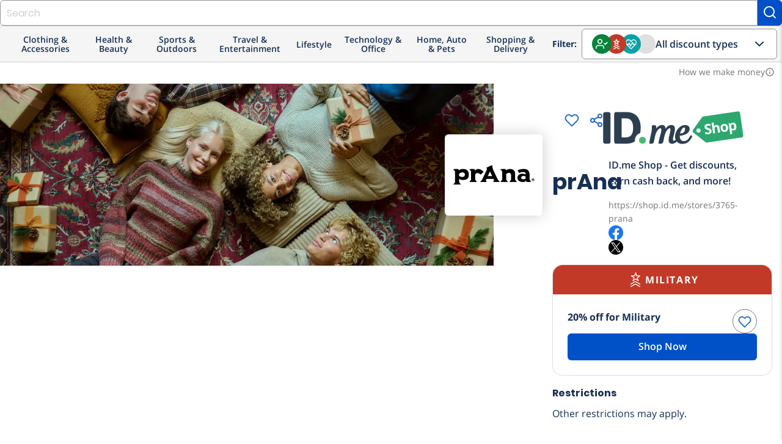

--- FILE ---
content_type: text/html; charset=utf-8
request_url: https://shop.id.me/stores/3765-prana?source=category-accessories_offers_web
body_size: 21956
content:
<!DOCTYPE html>
<!--[if lte IE 9]> <html class="lte-ie9" lang="en"> <![endif]-->
<!--[if gt IE 9]><!--><html lang='en'><!--<![endif]-->
<head>
<script src="https://assets.id.me/cookie-consent/2.2.0/cookie-consent.js"></script>
<script src="https://cmp.osano.com/169xSgULXz9kiBavZ/d70125fc-3395-4015-a06a-54a0965d69af/osano.js"></script>
<title itemprop='name'>
prAna Discounts for Military, Teachers, &amp; More | ID.me Shop
</title>
<script src="https://www.dwin2.com/pub.213861.min.js"></script>
<meta charset='utf-8'>
<meta content='IE=edge' http-equiv='X-UA-Compatible'>
<meta content='width=device-width, initial-scale=1, shrink-to-fit=no' name='viewport'>
<meta content='' name='keywords'>
<meta content='Prana offers versatile, stylish apparel designed for active lifestyles—from yoga and climbing to travel and everyday wear. Their clothing blends comfort, performance, and modern design for life on the move.' name='description'>

<link href='https://shop.id.me/stores/3765-prana' rel='canonical'>


<script type='application/ld+json'>
{"@context":"https://schema.org","@type":"Organization","@id":"https://shop.id.me/stores/3765-prana","description":"Prana offers versatile, stylish apparel designed for active lifestyles—from yoga and climbing to travel and everyday wear. Their clothing blends comfort, performance, and modern design for life on the move.","name":"Discounts on prAna","image":"https://idme-marketplace.s3.amazonaws.com/hndm63tlku043hab7gzli6psbw44","hasOfferCatalog":{"@type":"OfferCatalog","itemListOrder":"ItemListOrderAscending","numberOfItems":353,"itemListElement":[{"@type":"ListItem","position":1,"item":{"@type":"Offer","@id":"3648007","category":"Department","priceCurrency":"USD","name":"Teachers Get 30% off Full-priced Styles and Free Shipping.","priceValidUntil":"2026-01-01T02:59:59.000-05:00"}},{"@type":"ListItem","position":2,"item":{"@type":"Offer","@id":"3648006","category":"Department","priceCurrency":"USD","name":"30% off Full-Priced Styles and Free Shipping - Military, Military Family, Students, and Teachers.","priceValidUntil":"2026-01-01T02:59:59.000-05:00"}},{"@type":"ListItem","position":3,"item":{"@type":"Offer","@id":"3648008","category":"Department","priceCurrency":"USD","name":"Students Get 30% off Full-priced Styles and Free Shipping.","priceValidUntil":"2026-01-01T02:59:59.000-05:00"}},{"@type":"ListItem","position":4,"item":{"@type":"Offer","@id":"3648005","category":"Department","priceCurrency":"USD","name":"Students, Teachers, Military - 30% off Every Full-priced item Plus Free Shipping.","priceValidUntil":"2026-01-01T02:59:59.000-05:00"}},{"@type":"ListItem","position":5,"item":{"@type":"Offer","@id":"3091398","category":"Department","priceCurrency":"USD","name":"40-50% off Select Women's Styles and Free Shipping.","priceValidUntil":"2022-08-03T14:29:00.000-04:00"}},{"@type":"ListItem","position":6,"item":{"@type":"Offer","@id":"3091399","category":"Department","priceCurrency":"USD","name":"40-50% off Select Men's Styles and Free Shipping.","priceValidUntil":"2022-08-03T14:29:00.000-04:00"}},{"@type":"ListItem","position":7,"item":{"@type":"Offer","@id":"3091400","category":"Department","priceCurrency":"USD","name":"End of Season Sale - 40-50% off Select Styles and Free Shipping.","priceValidUntil":"2022-08-03T14:29:00.000-04:00"}},{"@type":"ListItem","position":8,"item":{"@type":"Offer","@id":"3022431","category":"Department","priceCurrency":"USD","name":"60% off Women's Sale Styles and Free Shipping.","priceValidUntil":"2022-05-31T02:59:00.000-04:00"}},{"@type":"ListItem","position":9,"item":{"@type":"Offer","@id":"2515643","category":"Department","priceCurrency":"USD","name":"Free Shipping on Men's Activewear.","priceValidUntil":"2021-12-31T03:00:00.000-05:00"}},{"@type":"ListItem","position":10,"item":{"@type":"Offer","@id":"2515645","category":"Department","priceCurrency":"USD","name":"Free Shipping on Women's Jackets and Outerwear.","priceValidUntil":"2021-12-31T03:00:00.000-05:00"}},{"@type":"ListItem","position":11,"item":{"@type":"Offer","@id":"2515651","category":"Department","priceCurrency":"USD","name":"Zion Family Collection for Women.","priceValidUntil":"2021-12-31T03:00:00.000-05:00"}},{"@type":"ListItem","position":12,"item":{"@type":"Offer","@id":"2675600","category":"Department","priceCurrency":"USD","name":"60% off Women's Sale Tops.","priceValidUntil":"2021-08-24T02:59:00.000-04:00"}},{"@type":"ListItem","position":13,"item":{"@type":"Offer","@id":"2638115","category":"Department","priceCurrency":"USD","name":"70% off Women's Dresses and Free Shipping.","priceValidUntil":"2022-01-01T02:59:00.000-05:00"}},{"@type":"ListItem","position":14,"item":{"@type":"Offer","@id":"2956064","category":"Department","priceCurrency":"USD","name":"60% off Men's Sale Styles and Free Shipping.","priceValidUntil":"2022-03-29T02:59:00.000-04:00"}},{"@type":"ListItem","position":15,"item":{"@type":"Offer","@id":"2679453","category":"Department","priceCurrency":"USD","name":"70% off Select Jackets + Sweaters.","priceValidUntil":"2021-10-01T02:59:00.000-04:00"}},{"@type":"ListItem","position":16,"item":{"@type":"Offer","@id":"2756628","category":"Department","priceCurrency":"USD","name":"60% off Men's Sale Styles and Free Shipping.","priceValidUntil":"2022-01-13T02:59:00.000-05:00"}},{"@type":"ListItem","position":17,"item":{"@type":"Offer","@id":"2756627","category":"Department","priceCurrency":"USD","name":"60% off Women's Sale Styles and Free Shipping.","priceValidUntil":"2022-01-13T02:59:00.000-05:00"}},{"@type":"ListItem","position":18,"item":{"@type":"Offer","@id":"2515629","category":"Department","priceCurrency":"USD","name":"Shop Signature Stretch Zion Women's Pants.","priceValidUntil":"2026-01-01T02:59:59.000-05:00"}},{"@type":"ListItem","position":19,"item":{"@type":"Offer","@id":"2686297","category":"Department","priceCurrency":"USD","name":"25% off Select Men's Styles and Free Shipping.","priceValidUntil":"2021-09-07T02:59:00.000-04:00"}},{"@type":"ListItem","position":20,"item":{"@type":"Offer","@id":"2686299","category":"Department","priceCurrency":"USD","name":"25% off Select Women's Styles and Free Shipping.","priceValidUntil":"2021-09-07T02:59:00.000-04:00"}},{"@type":"ListItem","position":21,"item":{"@type":"Offer","@id":"2686298","category":"Department","priceCurrency":"USD","name":"25% off Women's Stretch Zion and Free Shipping.","priceValidUntil":"2021-09-07T02:59:00.000-04:00"}},{"@type":"ListItem","position":22,"item":{"@type":"Offer","@id":"2686300","category":"Department","priceCurrency":"USD","name":"25% off Select Styles and Free Shipping.","priceValidUntil":"2021-09-07T02:59:00.000-04:00"}},{"@type":"ListItem","position":23,"item":{"@type":"Offer","@id":"2686296","category":"Department","priceCurrency":"USD","name":"25% off Men's Swim and Free Shipping.","priceValidUntil":"2021-09-07T02:59:00.000-04:00"}},{"@type":"ListItem","position":24,"item":{"@type":"Offer","@id":"2686301","category":"Department","priceCurrency":"USD","name":"25% off Men's Stretch Zion and Free Shipping.","priceValidUntil":"2021-09-07T02:59:00.000-04:00"}}]}}
</script>

<meta content='ID.me' property='og:site_name'>
<meta content='website' property='og:type'>
<meta content='https://shop.id.me/stores/3765-prana' property='og:url'>
<meta content='ID.me' property='twitter:site'>
<meta content='summary_large_image' property='twitter:card'>
<meta content='ID.me Shop offers at prAna' property='og:title'>
<meta content='https://idme-marketplace.s3.amazonaws.com/9mur07vpxyq3c9rb41e4714ojl0f' property='og:image'>
<meta content='View our discount deals at prAna' property='og:description'>
<meta content='ID.me Shop offers at prAna' property='twitter:title'>
<meta content='View our discount deals at prAna' property='twitter:description'>
<meta content='https://idme-marketplace.s3.amazonaws.com/9mur07vpxyq3c9rb41e4714ojl0f' property='twitter:image'>
<link href='https://idme-marketplace.s3.amazonaws.com/hndm63tlku043hab7gzli6psbw44' rel='image_src'>

<link rel="icon" type="image/png" href="/assets/icons/favicon-shop/favicon-2da27ad7f10f615042bd04586047357cf5a7337cff47a916b688f7e18c2435fa.ico" />
<link rel="apple-touch-icon-precomposed" type="image/x-icon" href="/assets/icons/favicon-shop/apple-touch-icon-57x57-6d29e322d61c704065fbaba8417dfb4ac0dedfbc3820903d53aa796b4a45c420.png" sizes="57x57" />
<link rel="apple-touch-icon-precomposed" type="image/x-icon" href="/assets/icons/favicon-shop/apple-touch-icon-72x72-4a1e1d41286e68e7f6598e04054802e50ead3729af00e6b86f81cce646f3db8a.png" sizes="72x72" />
<link rel="apple-touch-icon-precomposed" type="image/x-icon" href="/assets/icons/favicon-shop/apple-touch-icon-114x114-63852090d49b1db0ed0afd45b71a0c804d223963095b74dda8b1bdbc9fba1feb.png" sizes="114x114" />
<link rel="apple-touch-icon-precomposed" type="image/x-icon" href="/assets/icons/favicon-shop/apple-touch-icon-120x120-918f621300c76f7d39b28952e21f5f3fe5464399b6a6e4bcc7cb6b87e55eb34a.png" sizes="120x120" />
<link rel="apple-touch-icon-precomposed" type="image/x-icon" href="/assets/icons/favicon-shop/apple-touch-icon-152x152-832cdc3041c1717555ebbe762ef451fb927dd4756cb61d683e8b7a58982b55f1.png" sizes="152x152" />
<link rel="apple-touch-icon-precomposed" type="image/x-icon" href="/assets/icons/favicon-shop/apple-touch-icon-180x180-874259a1c74d2b65605f9ac797beef2dce205aaa6ec83d641bf2c13357eb11c1.png" sizes="180x180" />
<link rel="apple-touch-icon-precomposed" type="image/x-icon" href="/assets/icons/favicon-shop/apple-touch-icon-114x114-63852090d49b1db0ed0afd45b71a0c804d223963095b74dda8b1bdbc9fba1feb.png" />
<link rel="apple-touch-icon" type="image/x-icon" href="/assets/icons/favicon-shop/apple-touch-icon-114x114-63852090d49b1db0ed0afd45b71a0c804d223963095b74dda8b1bdbc9fba1feb.png" />

<script>
  window._sf_startpt = (new Date()).getTime();
  
  window.zESettings = {
    webWidget: {
      zIndex: 50
    }
  };
  
  window.settings = {
    google: {
      account: ""
    },
  
    ga4_measurement_id: "G-684ZXW8HVT",
    ga4_debug_mode: false,
  
    marketo: {
      account: "801-JLS-289"
    },
  
    search_id: "",
  
    zendesk_chat: {
      key: "22fb9205-0748-40d7-8eb1-c964afe88d06"
    },
  
    hybrid: "false",
  };
  
  window.current_user = JSON.parse('{"group":"unauthenticated","experiment_flag":"gro_shop_homepage_subscriptions","experiment_group":"control"}');
</script>

<meta name="csrf-param" content="authenticity_token" />
<meta name="csrf-token" content="faYWvvO9PZVPJyOQNUzkQUsxLTMC3p5RHKkMyRw1MU1SI6HBDlJgHetmdneQxQJ1Ym4wSvi8Uz30eTjtbfVBzA" />
<link rel="stylesheet" href="/assets/global-db3f5db0945ad00a9296947c6cf89842447540893b2e50582f20f6788d92cad6.css" media="screen" />
<script src="/assets/head-7b245ea0116315535bd49859f9e76108719b4d33829d188ca808afa278fd371f.js"></script>
<!-- google analytics 4 gtag -->
<script src="https://www.googletagmanager.com/gtag/js?id=G-684ZXW8HVT" async="async"></script>
<script src="/assets/analytics/ga4-f85f896f33b72f95f65a374ad7f6c0452fd6345efe48294ee6750f8047a1aac8.js"></script>
<!-- marketo -->
<script src="/assets/analytics/marketo-1c367c8ad94dc4d9d3173a877a21bb00c80b51ec7ce5967e88f2cc0de9a55877.js"></script>
<script src="https://cdn.bizible.com/scripts/bizible.js" async="async"></script>
<link href='https://munchkin.marketo.net' rel='preconnect'>
<script src="/assets/application-6c88e2554938e8d691210245184e035282ef11a677038d191af3404742184a97.js"></script>
<script src="/assets/packs/js/runtime-0a8f444bd87b3e89b3b1.js"></script>
<script src="/assets/packs/js/polyfills-f4e22eb80a9362e54f33.js"></script>
<script src="/assets/packs/js/application-c0404c1f7e0e7edc1bef.js"></script>
<script src="/assets/packs/js/511-c39952bf22388d4ed8e5.js"></script>
<script src="/assets/packs/js/500-56f3dfc21fe31a2ffe44.js"></script>
<script src="/assets/packs/js/23-c1cec98547ae9ee4ccdf.js"></script>
<script src="/assets/packs/js/281-1f681ebfb5a97c8727f7.js"></script>
<script src="/assets/packs/js/732-4a98289be3d3ad345f32.js"></script>
<script src="/assets/packs/js/components-066ed3e247bf65e59ffb.js"></script>
<script src="/assets/packs/js/browser_extension_modal-0cf206c5d40cd0e1554f.js"></script>
<script src="/assets/packs/js/revenue_disclosure-b633faaf40ef0a55e0e5.js"></script>
</head>
<body class='preload logged-out'>
<div class='wallet-wrap'>
<div class='wallet-content'>
<main>
<div class='site-wrapper'>
<header class='header'>
<idme-global-nav helpCenterHref='https://help.id.me' logOutAuthenticityToken='PpVcQVOkvODeMJ2ZF9CqBaNXMAdDZZM9K5jHOQYE0g8REOs-rkvhaHpxyH6yWUwxiggtfrkHXlHDSPMdd8Sijg' logOutHref='/session' logOutMethod='delete' logoHref='https://id.me' myAccountHref='https://account.id.me' navTitle='Global' registerLinkHref='/account/new' signInHref='/session/new' userEmail='' userName=''>
<idme-nav-item current='true' href='https://shop.id.me' text='Shop'></idme-nav-item>
<idme-nav-item href='https://id.me/government?utm_campaign=B2C&amp;utm_medium=web&amp;utm_source=nav_menu' text='Government'></idme-nav-item>
<idme-nav-item href='https://rx.id.me?&amp;utm_campaign=B2C&amp;utm_source=nav_menu&amp;utm_medium=web' text='Rx'></idme-nav-item>
<idme-nav-item href='https://id.me/jobshub?utm_campaign=B2C&amp;utm_medium=web&amp;utm_source=nav_menu' text='Jobs'></idme-nav-item>
</idme-global-nav>
<idme-interior-nav brandHref='https://shop.id.me' brandName='SHOP' navTitle='Site'>
<div class='site-search desktop-only'>
<form class="site-search-form" data-event-name="search_submit" data-event-params="{&quot;label&quot;:null}" data-trigger="submit" action="/offers" accept-charset="UTF-8" method="get"><input name="utf8" type="hidden" value="&#x2713;" autocomplete="off" /><input type="search" name="q" id="q" autocomplete="off" class="form-control browser-default" placeholder="Search" />
<button class='button -alt' type='submit'>
<svg aria-label='Search' class='feather-icon' fill='none' height='24' role='img' stroke='currentColor' stroke-linecap='round' stroke-linejoin='round' stroke-width='2' width='24'>
<title>Search</title>
<use xlink:href='https://shop.id.me/assets/icons/feather-sprite-cc766207bb20e0ccb16f4c4ed14424e265aa37f4d311dc368c5774c6412d9665.svg#search'></use>
</svg>

</button>
<div class='search-suggest'>
<ul class='search-results'></ul>
</div>
</form></div>

<idme-link class='sidenav-trigger' data-target='sidenav' href='#' size='small' slot='mobileMenuIcon' variant='cta'>
<idme-icon color='sapphire' label='Interior Navigation Menu' name='menu' slot='leadingIcon'></idme-icon>
</idme-link>
<idme-link href='/welcome' slot='navItem' text='About Shop'>
<idme-icon color='sapphire' name='info' slot='leadingIcon'></idme-icon>
</idme-link>
<idme-link href='/saved' slot='navItem' text='Saved'>
<idme-icon color='sapphire' name='heart' slot='leadingIcon'></idme-icon>
</idme-link>
</idme-interior-nav>

<nav aria-label='Main Navigation' class='header-nav m_desktop_nav'>
<div class='header-nav-bottom_row'>
<div class='desktop_nav-departments'>
<ul class='desktop_nav-departments-list'>
<li class='desktop_nav-departments-category' data-component='Components.CategoryMenu'>
<div class='dropdown_title'>
Clothing &amp; Accessories
<div class='category-dropdown'>
<div class='category-list'>
<a data-component="Shared.IDmeEvent" data-event-name="menu_category_click" data-event-params="{&quot;category_slug&quot;:&quot;shoes&quot;}" data-trigger="click" data-target="shoes" data-hover="hover" href="/categories/shoes/groups?group_uids%5B%5D=military&amp;group_uids%5B%5D=nurse&amp;group_uids%5B%5D=responder&amp;group_uids%5B%5D=teacher&amp;group_uids%5B%5D=government&amp;group_uids%5B%5D=medical&amp;group_uids%5B%5D=student&amp;group_uids%5B%5D=alumni&amp;group_uids%5B%5D=all-members&amp;sort=popular"><div class='category' data-trigger-category='shoes'>
<span class='category-label'>Shoes</span>
<div class='expand-icon'>
<svg aria-label='Expand' class='feather-icon' fill='none' height='24' role='img' stroke='currentColor' stroke-linecap='round' stroke-linejoin='round' stroke-width='2' width='24'>
<title>Expand</title>
<use xlink:href='https://shop.id.me/assets/icons/feather-sprite-cc766207bb20e0ccb16f4c4ed14424e265aa37f4d311dc368c5774c6412d9665.svg#chevron-right'></use>
</svg>

</div>
</div>
</a><a data-component="Shared.IDmeEvent" data-event-name="menu_category_click" data-event-params="{&quot;category_slug&quot;:&quot;mens-clothing&quot;}" data-trigger="click" data-target="mens-clothing" data-hover="hover" href="/categories/mens-clothing/groups?group_uids%5B%5D=military&amp;group_uids%5B%5D=nurse&amp;group_uids%5B%5D=responder&amp;group_uids%5B%5D=teacher&amp;group_uids%5B%5D=government&amp;group_uids%5B%5D=medical&amp;group_uids%5B%5D=student&amp;group_uids%5B%5D=alumni&amp;group_uids%5B%5D=all-members&amp;sort=popular"><div class='category' data-trigger-category='mens-clothing'>
<span class='category-label'>Men&#39;s Clothing</span>
<div class='expand-icon'>
<svg aria-label='Expand' class='feather-icon' fill='none' height='24' role='img' stroke='currentColor' stroke-linecap='round' stroke-linejoin='round' stroke-width='2' width='24'>
<title>Expand</title>
<use xlink:href='https://shop.id.me/assets/icons/feather-sprite-cc766207bb20e0ccb16f4c4ed14424e265aa37f4d311dc368c5774c6412d9665.svg#chevron-right'></use>
</svg>

</div>
</div>
</a><a data-component="Shared.IDmeEvent" data-event-name="menu_category_click" data-event-params="{&quot;category_slug&quot;:&quot;bags&quot;}" data-trigger="click" data-target="bags" data-hover="hover" href="/categories/bags/groups?group_uids%5B%5D=military&amp;group_uids%5B%5D=nurse&amp;group_uids%5B%5D=responder&amp;group_uids%5B%5D=teacher&amp;group_uids%5B%5D=government&amp;group_uids%5B%5D=medical&amp;group_uids%5B%5D=student&amp;group_uids%5B%5D=alumni&amp;group_uids%5B%5D=all-members&amp;sort=popular"><div class='category' data-trigger-category='bags'>
<span class='category-label'>Bags</span>
<div class='expand-icon'>
<svg aria-label='Expand' class='feather-icon' fill='none' height='24' role='img' stroke='currentColor' stroke-linecap='round' stroke-linejoin='round' stroke-width='2' width='24'>
<title>Expand</title>
<use xlink:href='https://shop.id.me/assets/icons/feather-sprite-cc766207bb20e0ccb16f4c4ed14424e265aa37f4d311dc368c5774c6412d9665.svg#chevron-right'></use>
</svg>

</div>
</div>
</a><a data-component="Shared.IDmeEvent" data-event-name="menu_category_click" data-event-params="{&quot;category_slug&quot;:&quot;eyewear&quot;}" data-trigger="click" data-target="eyewear" data-hover="hover" href="/categories/eyewear/groups?group_uids%5B%5D=military&amp;group_uids%5B%5D=nurse&amp;group_uids%5B%5D=responder&amp;group_uids%5B%5D=teacher&amp;group_uids%5B%5D=government&amp;group_uids%5B%5D=medical&amp;group_uids%5B%5D=student&amp;group_uids%5B%5D=alumni&amp;group_uids%5B%5D=all-members&amp;sort=popular"><div class='category' data-trigger-category='eyewear'>
<span class='category-label'>Eyewear</span>
<div class='expand-icon'>
<svg aria-label='Expand' class='feather-icon' fill='none' height='24' role='img' stroke='currentColor' stroke-linecap='round' stroke-linejoin='round' stroke-width='2' width='24'>
<title>Expand</title>
<use xlink:href='https://shop.id.me/assets/icons/feather-sprite-cc766207bb20e0ccb16f4c4ed14424e265aa37f4d311dc368c5774c6412d9665.svg#chevron-right'></use>
</svg>

</div>
</div>
</a><a data-component="Shared.IDmeEvent" data-event-name="menu_category_click" data-event-params="{&quot;category_slug&quot;:&quot;womens-clothing&quot;}" data-trigger="click" data-target="womens-clothing" data-hover="hover" href="/categories/womens-clothing/groups?group_uids%5B%5D=military&amp;group_uids%5B%5D=nurse&amp;group_uids%5B%5D=responder&amp;group_uids%5B%5D=teacher&amp;group_uids%5B%5D=government&amp;group_uids%5B%5D=medical&amp;group_uids%5B%5D=student&amp;group_uids%5B%5D=alumni&amp;group_uids%5B%5D=all-members&amp;sort=popular"><div class='category' data-trigger-category='womens-clothing'>
<span class='category-label'>Women&#39;s Clothing</span>
<div class='expand-icon'>
<svg aria-label='Expand' class='feather-icon' fill='none' height='24' role='img' stroke='currentColor' stroke-linecap='round' stroke-linejoin='round' stroke-width='2' width='24'>
<title>Expand</title>
<use xlink:href='https://shop.id.me/assets/icons/feather-sprite-cc766207bb20e0ccb16f4c4ed14424e265aa37f4d311dc368c5774c6412d9665.svg#chevron-right'></use>
</svg>

</div>
</div>
</a><a data-component="Shared.IDmeEvent" data-event-name="menu_category_click" data-event-params="{&quot;category_slug&quot;:&quot;jewelry&quot;}" data-trigger="click" data-target="jewelry" data-hover="hover" href="/categories/jewelry/groups?group_uids%5B%5D=military&amp;group_uids%5B%5D=nurse&amp;group_uids%5B%5D=responder&amp;group_uids%5B%5D=teacher&amp;group_uids%5B%5D=government&amp;group_uids%5B%5D=medical&amp;group_uids%5B%5D=student&amp;group_uids%5B%5D=alumni&amp;group_uids%5B%5D=all-members&amp;sort=popular"><div class='category' data-trigger-category='jewelry'>
<span class='category-label'>Jewelry &amp; Watches</span>
<div class='expand-icon'>
<svg aria-label='Expand' class='feather-icon' fill='none' height='24' role='img' stroke='currentColor' stroke-linecap='round' stroke-linejoin='round' stroke-width='2' width='24'>
<title>Expand</title>
<use xlink:href='https://shop.id.me/assets/icons/feather-sprite-cc766207bb20e0ccb16f4c4ed14424e265aa37f4d311dc368c5774c6412d9665.svg#chevron-right'></use>
</svg>

</div>
</div>
</a><a data-component="Shared.IDmeEvent" data-event-name="menu_category_click" data-event-params="{&quot;category_slug&quot;:&quot;accessories&quot;}" data-trigger="click" data-target="accessories" data-hover="hover" href="/categories/accessories/groups?group_uids%5B%5D=military&amp;group_uids%5B%5D=nurse&amp;group_uids%5B%5D=responder&amp;group_uids%5B%5D=teacher&amp;group_uids%5B%5D=government&amp;group_uids%5B%5D=medical&amp;group_uids%5B%5D=student&amp;group_uids%5B%5D=alumni&amp;group_uids%5B%5D=all-members&amp;sort=popular"><div class='category' data-trigger-category='accessories'>
<span class='category-label'>Accessories</span>
<div class='expand-icon'>
<svg aria-label='Expand' class='feather-icon' fill='none' height='24' role='img' stroke='currentColor' stroke-linecap='round' stroke-linejoin='round' stroke-width='2' width='24'>
<title>Expand</title>
<use xlink:href='https://shop.id.me/assets/icons/feather-sprite-cc766207bb20e0ccb16f4c4ed14424e265aa37f4d311dc368c5774c6412d9665.svg#chevron-right'></use>
</svg>

</div>
</div>
</a><a data-component="Shared.IDmeEvent" data-event-name="menu_category_click" data-event-params="{&quot;category_slug&quot;:&quot;baby&quot;}" data-trigger="click" data-target="baby" data-hover="hover" href="/categories/baby/groups?group_uids%5B%5D=military&amp;group_uids%5B%5D=nurse&amp;group_uids%5B%5D=responder&amp;group_uids%5B%5D=teacher&amp;group_uids%5B%5D=government&amp;group_uids%5B%5D=medical&amp;group_uids%5B%5D=student&amp;group_uids%5B%5D=alumni&amp;group_uids%5B%5D=all-members&amp;sort=popular"><div class='category' data-trigger-category='baby'>
<span class='category-label'>Baby</span>
</div>
</a><a data-component="Shared.IDmeEvent" data-event-name="menu_category_click" data-event-params="{&quot;category_slug&quot;:&quot;maternity&quot;}" data-trigger="click" data-target="maternity" data-hover="hover" href="/categories/maternity/groups?group_uids%5B%5D=military&amp;group_uids%5B%5D=nurse&amp;group_uids%5B%5D=responder&amp;group_uids%5B%5D=teacher&amp;group_uids%5B%5D=government&amp;group_uids%5B%5D=medical&amp;group_uids%5B%5D=student&amp;group_uids%5B%5D=alumni&amp;group_uids%5B%5D=all-members&amp;sort=popular"><div class='category' data-trigger-category='maternity'>
<span class='category-label'>Maternity</span>
</div>
</a><a data-component="Shared.IDmeEvent" data-event-name="menu_category_click" data-event-params="{&quot;category_slug&quot;:&quot;kids&quot;}" data-trigger="click" data-target="kids" data-hover="hover" href="/categories/kids/groups?group_uids%5B%5D=military&amp;group_uids%5B%5D=nurse&amp;group_uids%5B%5D=responder&amp;group_uids%5B%5D=teacher&amp;group_uids%5B%5D=government&amp;group_uids%5B%5D=medical&amp;group_uids%5B%5D=student&amp;group_uids%5B%5D=alumni&amp;group_uids%5B%5D=all-members&amp;sort=popular"><div class='category' data-trigger-category='kids'>
<span class='category-label'>Kids</span>
</div>
</a></div>
<div class='subcategory-list'>
<a data-component="Shared.IDmeEvent" data-event-name="menu_category_click" data-event-params="{&quot;category_slug&quot;:&quot;mens-shoes&quot;}" data-trigger="click" data-target="mens-shoes" data-hover="hover" href="/categories/mens-shoes/groups?group_uids%5B%5D=military&amp;group_uids%5B%5D=nurse&amp;group_uids%5B%5D=responder&amp;group_uids%5B%5D=teacher&amp;group_uids%5B%5D=government&amp;group_uids%5B%5D=medical&amp;group_uids%5B%5D=student&amp;group_uids%5B%5D=alumni&amp;group_uids%5B%5D=all-members&amp;sort=popular"><div class='subcategory' data-for-category='shoes'>
<span class='category-label'>Men&#39;s Shoes</span>
</div>
</a><a data-component="Shared.IDmeEvent" data-event-name="menu_category_click" data-event-params="{&quot;category_slug&quot;:&quot;womens-shoes&quot;}" data-trigger="click" data-target="womens-shoes" data-hover="hover" href="/categories/womens-shoes/groups?group_uids%5B%5D=military&amp;group_uids%5B%5D=nurse&amp;group_uids%5B%5D=responder&amp;group_uids%5B%5D=teacher&amp;group_uids%5B%5D=government&amp;group_uids%5B%5D=medical&amp;group_uids%5B%5D=student&amp;group_uids%5B%5D=alumni&amp;group_uids%5B%5D=all-members&amp;sort=popular"><div class='subcategory' data-for-category='shoes'>
<span class='category-label'>Women&#39;s Shoes</span>
</div>
</a><a data-component="Shared.IDmeEvent" data-event-name="menu_category_click" data-event-params="{&quot;category_slug&quot;:&quot;kids-shoes&quot;}" data-trigger="click" data-target="kids-shoes" data-hover="hover" href="/categories/kids-shoes/groups?group_uids%5B%5D=military&amp;group_uids%5B%5D=nurse&amp;group_uids%5B%5D=responder&amp;group_uids%5B%5D=teacher&amp;group_uids%5B%5D=government&amp;group_uids%5B%5D=medical&amp;group_uids%5B%5D=student&amp;group_uids%5B%5D=alumni&amp;group_uids%5B%5D=all-members&amp;sort=popular"><div class='subcategory' data-for-category='shoes'>
<span class='category-label'>Kid&#39;s Shoes</span>
</div>
</a><a data-component="Shared.IDmeEvent" data-event-name="menu_category_click" data-event-params="{&quot;category_slug&quot;:&quot;mens-outerwear&quot;}" data-trigger="click" data-target="mens-outerwear" data-hover="hover" href="/categories/mens-outerwear/groups?group_uids%5B%5D=military&amp;group_uids%5B%5D=nurse&amp;group_uids%5B%5D=responder&amp;group_uids%5B%5D=teacher&amp;group_uids%5B%5D=government&amp;group_uids%5B%5D=medical&amp;group_uids%5B%5D=student&amp;group_uids%5B%5D=alumni&amp;group_uids%5B%5D=all-members&amp;sort=popular"><div class='subcategory' data-for-category='mens-clothing'>
<span class='category-label'>Men&#39;s Outerwear</span>
</div>
</a><a data-component="Shared.IDmeEvent" data-event-name="menu_category_click" data-event-params="{&quot;category_slug&quot;:&quot;mens-pants&quot;}" data-trigger="click" data-target="mens-pants" data-hover="hover" href="/categories/mens-pants/groups?group_uids%5B%5D=military&amp;group_uids%5B%5D=nurse&amp;group_uids%5B%5D=responder&amp;group_uids%5B%5D=teacher&amp;group_uids%5B%5D=government&amp;group_uids%5B%5D=medical&amp;group_uids%5B%5D=student&amp;group_uids%5B%5D=alumni&amp;group_uids%5B%5D=all-members&amp;sort=popular"><div class='subcategory' data-for-category='mens-clothing'>
<span class='category-label'>Men&#39;s Pants</span>
</div>
</a><a data-component="Shared.IDmeEvent" data-event-name="menu_category_click" data-event-params="{&quot;category_slug&quot;:&quot;mens-shirts&quot;}" data-trigger="click" data-target="mens-shirts" data-hover="hover" href="/categories/mens-shirts/groups?group_uids%5B%5D=military&amp;group_uids%5B%5D=nurse&amp;group_uids%5B%5D=responder&amp;group_uids%5B%5D=teacher&amp;group_uids%5B%5D=government&amp;group_uids%5B%5D=medical&amp;group_uids%5B%5D=student&amp;group_uids%5B%5D=alumni&amp;group_uids%5B%5D=all-members&amp;sort=popular"><div class='subcategory' data-for-category='mens-clothing'>
<span class='category-label'>Men&#39;s Shirts</span>
</div>
</a><a data-component="Shared.IDmeEvent" data-event-name="menu_category_click" data-event-params="{&quot;category_slug&quot;:&quot;mens-underwear&quot;}" data-trigger="click" data-target="mens-underwear" data-hover="hover" href="/categories/mens-underwear/groups?group_uids%5B%5D=military&amp;group_uids%5B%5D=nurse&amp;group_uids%5B%5D=responder&amp;group_uids%5B%5D=teacher&amp;group_uids%5B%5D=government&amp;group_uids%5B%5D=medical&amp;group_uids%5B%5D=student&amp;group_uids%5B%5D=alumni&amp;group_uids%5B%5D=all-members&amp;sort=popular"><div class='subcategory' data-for-category='mens-clothing'>
<span class='category-label'>Men&#39;s Underwear</span>
</div>
</a><a data-component="Shared.IDmeEvent" data-event-name="menu_category_click" data-event-params="{&quot;category_slug&quot;:&quot;mens-suits&quot;}" data-trigger="click" data-target="mens-suits" data-hover="hover" href="/categories/mens-suits/groups?group_uids%5B%5D=military&amp;group_uids%5B%5D=nurse&amp;group_uids%5B%5D=responder&amp;group_uids%5B%5D=teacher&amp;group_uids%5B%5D=government&amp;group_uids%5B%5D=medical&amp;group_uids%5B%5D=student&amp;group_uids%5B%5D=alumni&amp;group_uids%5B%5D=all-members&amp;sort=popular"><div class='subcategory' data-for-category='mens-clothing'>
<span class='category-label'>Men&#39;s Suits</span>
</div>
</a><a data-component="Shared.IDmeEvent" data-event-name="menu_category_click" data-event-params="{&quot;category_slug&quot;:&quot;backpacks&quot;}" data-trigger="click" data-target="backpacks" data-hover="hover" href="/categories/backpacks/groups?group_uids%5B%5D=military&amp;group_uids%5B%5D=nurse&amp;group_uids%5B%5D=responder&amp;group_uids%5B%5D=teacher&amp;group_uids%5B%5D=government&amp;group_uids%5B%5D=medical&amp;group_uids%5B%5D=student&amp;group_uids%5B%5D=alumni&amp;group_uids%5B%5D=all-members&amp;sort=popular"><div class='subcategory' data-for-category='bags'>
<span class='category-label'>Backpacks</span>
</div>
</a><a data-component="Shared.IDmeEvent" data-event-name="menu_category_click" data-event-params="{&quot;category_slug&quot;:&quot;laptop-bags&quot;}" data-trigger="click" data-target="laptop-bags" data-hover="hover" href="/categories/laptop-bags/groups?group_uids%5B%5D=military&amp;group_uids%5B%5D=nurse&amp;group_uids%5B%5D=responder&amp;group_uids%5B%5D=teacher&amp;group_uids%5B%5D=government&amp;group_uids%5B%5D=medical&amp;group_uids%5B%5D=student&amp;group_uids%5B%5D=alumni&amp;group_uids%5B%5D=all-members&amp;sort=popular"><div class='subcategory' data-for-category='bags'>
<span class='category-label'>Laptop Bags</span>
</div>
</a><a data-component="Shared.IDmeEvent" data-event-name="menu_category_click" data-event-params="{&quot;category_slug&quot;:&quot;handbags&quot;}" data-trigger="click" data-target="handbags" data-hover="hover" href="/categories/handbags/groups?group_uids%5B%5D=military&amp;group_uids%5B%5D=nurse&amp;group_uids%5B%5D=responder&amp;group_uids%5B%5D=teacher&amp;group_uids%5B%5D=government&amp;group_uids%5B%5D=medical&amp;group_uids%5B%5D=student&amp;group_uids%5B%5D=alumni&amp;group_uids%5B%5D=all-members&amp;sort=popular"><div class='subcategory' data-for-category='bags'>
<span class='category-label'>Handbags</span>
</div>
</a><a data-component="Shared.IDmeEvent" data-event-name="menu_category_click" data-event-params="{&quot;category_slug&quot;:&quot;travel-bags&quot;}" data-trigger="click" data-target="travel-bags" data-hover="hover" href="/categories/travel-bags/groups?group_uids%5B%5D=military&amp;group_uids%5B%5D=nurse&amp;group_uids%5B%5D=responder&amp;group_uids%5B%5D=teacher&amp;group_uids%5B%5D=government&amp;group_uids%5B%5D=medical&amp;group_uids%5B%5D=student&amp;group_uids%5B%5D=alumni&amp;group_uids%5B%5D=all-members&amp;sort=popular"><div class='subcategory' data-for-category='bags'>
<span class='category-label'>Travel Bags</span>
</div>
</a><a data-component="Shared.IDmeEvent" data-event-name="menu_category_click" data-event-params="{&quot;category_slug&quot;:&quot;satchels&quot;}" data-trigger="click" data-target="satchels" data-hover="hover" href="/categories/satchels/groups?group_uids%5B%5D=military&amp;group_uids%5B%5D=nurse&amp;group_uids%5B%5D=responder&amp;group_uids%5B%5D=teacher&amp;group_uids%5B%5D=government&amp;group_uids%5B%5D=medical&amp;group_uids%5B%5D=student&amp;group_uids%5B%5D=alumni&amp;group_uids%5B%5D=all-members&amp;sort=popular"><div class='subcategory' data-for-category='bags'>
<span class='category-label'>Satchels</span>
</div>
</a><a data-component="Shared.IDmeEvent" data-event-name="menu_category_click" data-event-params="{&quot;category_slug&quot;:&quot;tote-bags&quot;}" data-trigger="click" data-target="tote-bags" data-hover="hover" href="/categories/tote-bags/groups?group_uids%5B%5D=military&amp;group_uids%5B%5D=nurse&amp;group_uids%5B%5D=responder&amp;group_uids%5B%5D=teacher&amp;group_uids%5B%5D=government&amp;group_uids%5B%5D=medical&amp;group_uids%5B%5D=student&amp;group_uids%5B%5D=alumni&amp;group_uids%5B%5D=all-members&amp;sort=popular"><div class='subcategory' data-for-category='bags'>
<span class='category-label'>Tote Bags</span>
</div>
</a><a data-component="Shared.IDmeEvent" data-event-name="menu_category_click" data-event-params="{&quot;category_slug&quot;:&quot;glasses&quot;}" data-trigger="click" data-target="glasses" data-hover="hover" href="/categories/glasses/groups?group_uids%5B%5D=military&amp;group_uids%5B%5D=nurse&amp;group_uids%5B%5D=responder&amp;group_uids%5B%5D=teacher&amp;group_uids%5B%5D=government&amp;group_uids%5B%5D=medical&amp;group_uids%5B%5D=student&amp;group_uids%5B%5D=alumni&amp;group_uids%5B%5D=all-members&amp;sort=popular"><div class='subcategory' data-for-category='eyewear'>
<span class='category-label'>Glasses</span>
</div>
</a><a data-component="Shared.IDmeEvent" data-event-name="menu_category_click" data-event-params="{&quot;category_slug&quot;:&quot;sunglasses&quot;}" data-trigger="click" data-target="sunglasses" data-hover="hover" href="/categories/sunglasses/groups?group_uids%5B%5D=military&amp;group_uids%5B%5D=nurse&amp;group_uids%5B%5D=responder&amp;group_uids%5B%5D=teacher&amp;group_uids%5B%5D=government&amp;group_uids%5B%5D=medical&amp;group_uids%5B%5D=student&amp;group_uids%5B%5D=alumni&amp;group_uids%5B%5D=all-members&amp;sort=popular"><div class='subcategory' data-for-category='eyewear'>
<span class='category-label'>Sunglasses</span>
</div>
</a><a data-component="Shared.IDmeEvent" data-event-name="menu_category_click" data-event-params="{&quot;category_slug&quot;:&quot;womens-outerwear&quot;}" data-trigger="click" data-target="womens-outerwear" data-hover="hover" href="/categories/womens-outerwear/groups?group_uids%5B%5D=military&amp;group_uids%5B%5D=nurse&amp;group_uids%5B%5D=responder&amp;group_uids%5B%5D=teacher&amp;group_uids%5B%5D=government&amp;group_uids%5B%5D=medical&amp;group_uids%5B%5D=student&amp;group_uids%5B%5D=alumni&amp;group_uids%5B%5D=all-members&amp;sort=popular"><div class='subcategory' data-for-category='womens-clothing'>
<span class='category-label'>Women&#39;s Outerwear</span>
</div>
</a><a data-component="Shared.IDmeEvent" data-event-name="menu_category_click" data-event-params="{&quot;category_slug&quot;:&quot;womens-pants&quot;}" data-trigger="click" data-target="womens-pants" data-hover="hover" href="/categories/womens-pants/groups?group_uids%5B%5D=military&amp;group_uids%5B%5D=nurse&amp;group_uids%5B%5D=responder&amp;group_uids%5B%5D=teacher&amp;group_uids%5B%5D=government&amp;group_uids%5B%5D=medical&amp;group_uids%5B%5D=student&amp;group_uids%5B%5D=alumni&amp;group_uids%5B%5D=all-members&amp;sort=popular"><div class='subcategory' data-for-category='womens-clothing'>
<span class='category-label'>Women&#39;s Pants</span>
</div>
</a><a data-component="Shared.IDmeEvent" data-event-name="menu_category_click" data-event-params="{&quot;category_slug&quot;:&quot;womens-shirts&quot;}" data-trigger="click" data-target="womens-shirts" data-hover="hover" href="/categories/womens-shirts/groups?group_uids%5B%5D=military&amp;group_uids%5B%5D=nurse&amp;group_uids%5B%5D=responder&amp;group_uids%5B%5D=teacher&amp;group_uids%5B%5D=government&amp;group_uids%5B%5D=medical&amp;group_uids%5B%5D=student&amp;group_uids%5B%5D=alumni&amp;group_uids%5B%5D=all-members&amp;sort=popular"><div class='subcategory' data-for-category='womens-clothing'>
<span class='category-label'>Women&#39;s Shirts</span>
</div>
</a><a data-component="Shared.IDmeEvent" data-event-name="menu_category_click" data-event-params="{&quot;category_slug&quot;:&quot;womens-underwear&quot;}" data-trigger="click" data-target="womens-underwear" data-hover="hover" href="/categories/womens-underwear/groups?group_uids%5B%5D=military&amp;group_uids%5B%5D=nurse&amp;group_uids%5B%5D=responder&amp;group_uids%5B%5D=teacher&amp;group_uids%5B%5D=government&amp;group_uids%5B%5D=medical&amp;group_uids%5B%5D=student&amp;group_uids%5B%5D=alumni&amp;group_uids%5B%5D=all-members&amp;sort=popular"><div class='subcategory' data-for-category='womens-clothing'>
<span class='category-label'>Women&#39;s Underwear</span>
</div>
</a><a data-component="Shared.IDmeEvent" data-event-name="menu_category_click" data-event-params="{&quot;category_slug&quot;:&quot;womens-suits&quot;}" data-trigger="click" data-target="womens-suits" data-hover="hover" href="/categories/womens-suits/groups?group_uids%5B%5D=military&amp;group_uids%5B%5D=nurse&amp;group_uids%5B%5D=responder&amp;group_uids%5B%5D=teacher&amp;group_uids%5B%5D=government&amp;group_uids%5B%5D=medical&amp;group_uids%5B%5D=student&amp;group_uids%5B%5D=alumni&amp;group_uids%5B%5D=all-members&amp;sort=popular"><div class='subcategory' data-for-category='womens-clothing'>
<span class='category-label'>Women&#39;s Suits</span>
</div>
</a><a data-component="Shared.IDmeEvent" data-event-name="menu_category_click" data-event-params="{&quot;category_slug&quot;:&quot;mens-watches&quot;}" data-trigger="click" data-target="mens-watches" data-hover="hover" href="/categories/mens-watches/groups?group_uids%5B%5D=military&amp;group_uids%5B%5D=nurse&amp;group_uids%5B%5D=responder&amp;group_uids%5B%5D=teacher&amp;group_uids%5B%5D=government&amp;group_uids%5B%5D=medical&amp;group_uids%5B%5D=student&amp;group_uids%5B%5D=alumni&amp;group_uids%5B%5D=all-members&amp;sort=popular"><div class='subcategory' data-for-category='jewelry'>
<span class='category-label'>Men&#39;s Watches</span>
</div>
</a><a data-component="Shared.IDmeEvent" data-event-name="menu_category_click" data-event-params="{&quot;category_slug&quot;:&quot;mens-jewelry&quot;}" data-trigger="click" data-target="mens-jewelry" data-hover="hover" href="/categories/mens-jewelry/groups?group_uids%5B%5D=military&amp;group_uids%5B%5D=nurse&amp;group_uids%5B%5D=responder&amp;group_uids%5B%5D=teacher&amp;group_uids%5B%5D=government&amp;group_uids%5B%5D=medical&amp;group_uids%5B%5D=student&amp;group_uids%5B%5D=alumni&amp;group_uids%5B%5D=all-members&amp;sort=popular"><div class='subcategory' data-for-category='jewelry'>
<span class='category-label'>Men&#39;s Jewelry</span>
</div>
</a><a data-component="Shared.IDmeEvent" data-event-name="menu_category_click" data-event-params="{&quot;category_slug&quot;:&quot;womens-jewelry&quot;}" data-trigger="click" data-target="womens-jewelry" data-hover="hover" href="/categories/womens-jewelry/groups?group_uids%5B%5D=military&amp;group_uids%5B%5D=nurse&amp;group_uids%5B%5D=responder&amp;group_uids%5B%5D=teacher&amp;group_uids%5B%5D=government&amp;group_uids%5B%5D=medical&amp;group_uids%5B%5D=student&amp;group_uids%5B%5D=alumni&amp;group_uids%5B%5D=all-members&amp;sort=popular"><div class='subcategory' data-for-category='jewelry'>
<span class='category-label'>Women&#39;s Jewelry</span>
</div>
</a><a data-component="Shared.IDmeEvent" data-event-name="menu_category_click" data-event-params="{&quot;category_slug&quot;:&quot;womens-watches&quot;}" data-trigger="click" data-target="womens-watches" data-hover="hover" href="/categories/womens-watches/groups?group_uids%5B%5D=military&amp;group_uids%5B%5D=nurse&amp;group_uids%5B%5D=responder&amp;group_uids%5B%5D=teacher&amp;group_uids%5B%5D=government&amp;group_uids%5B%5D=medical&amp;group_uids%5B%5D=student&amp;group_uids%5B%5D=alumni&amp;group_uids%5B%5D=all-members&amp;sort=popular"><div class='subcategory' data-for-category='jewelry'>
<span class='category-label'>Women&#39;s Watches</span>
</div>
</a><a data-component="Shared.IDmeEvent" data-event-name="menu_category_click" data-event-params="{&quot;category_slug&quot;:&quot;mens-accessories&quot;}" data-trigger="click" data-target="mens-accessories" data-hover="hover" href="/categories/mens-accessories/groups?group_uids%5B%5D=military&amp;group_uids%5B%5D=nurse&amp;group_uids%5B%5D=responder&amp;group_uids%5B%5D=teacher&amp;group_uids%5B%5D=government&amp;group_uids%5B%5D=medical&amp;group_uids%5B%5D=student&amp;group_uids%5B%5D=alumni&amp;group_uids%5B%5D=all-members&amp;sort=popular"><div class='subcategory' data-for-category='accessories'>
<span class='category-label'>Men&#39;s Accessories</span>
</div>
</a><a data-component="Shared.IDmeEvent" data-event-name="menu_category_click" data-event-params="{&quot;category_slug&quot;:&quot;womens-accessories&quot;}" data-trigger="click" data-target="womens-accessories" data-hover="hover" href="/categories/womens-accessories/groups?group_uids%5B%5D=military&amp;group_uids%5B%5D=nurse&amp;group_uids%5B%5D=responder&amp;group_uids%5B%5D=teacher&amp;group_uids%5B%5D=government&amp;group_uids%5B%5D=medical&amp;group_uids%5B%5D=student&amp;group_uids%5B%5D=alumni&amp;group_uids%5B%5D=all-members&amp;sort=popular"><div class='subcategory' data-for-category='accessories'>
<span class='category-label'>Women&#39;s Accessories</span>
</div>
</a></div>
</div>
</div>
</li>

<li class='desktop_nav-departments-category' data-component='Components.CategoryMenu'>
<div class='dropdown_title'>
Health &amp; Beauty
<div class='category-dropdown'>
<div class='category-list'>
<a data-component="Shared.IDmeEvent" data-event-name="menu_category_click" data-event-params="{&quot;category_slug&quot;:&quot;haircare&quot;}" data-trigger="click" data-target="haircare" data-hover="hover" href="/categories/haircare/groups?group_uids%5B%5D=military&amp;group_uids%5B%5D=nurse&amp;group_uids%5B%5D=responder&amp;group_uids%5B%5D=teacher&amp;group_uids%5B%5D=government&amp;group_uids%5B%5D=medical&amp;group_uids%5B%5D=student&amp;group_uids%5B%5D=alumni&amp;group_uids%5B%5D=all-members&amp;sort=popular"><div class='category' data-trigger-category='haircare'>
<span class='category-label'>Haircare</span>
<div class='expand-icon'>
<svg aria-label='Expand' class='feather-icon' fill='none' height='24' role='img' stroke='currentColor' stroke-linecap='round' stroke-linejoin='round' stroke-width='2' width='24'>
<title>Expand</title>
<use xlink:href='https://shop.id.me/assets/icons/feather-sprite-cc766207bb20e0ccb16f4c4ed14424e265aa37f4d311dc368c5774c6412d9665.svg#chevron-right'></use>
</svg>

</div>
</div>
</a><a data-component="Shared.IDmeEvent" data-event-name="menu_category_click" data-event-params="{&quot;category_slug&quot;:&quot;fragrance&quot;}" data-trigger="click" data-target="fragrance" data-hover="hover" href="/categories/fragrance/groups?group_uids%5B%5D=military&amp;group_uids%5B%5D=nurse&amp;group_uids%5B%5D=responder&amp;group_uids%5B%5D=teacher&amp;group_uids%5B%5D=government&amp;group_uids%5B%5D=medical&amp;group_uids%5B%5D=student&amp;group_uids%5B%5D=alumni&amp;group_uids%5B%5D=all-members&amp;sort=popular"><div class='category' data-trigger-category='fragrance'>
<span class='category-label'>Fragrance</span>
<div class='expand-icon'>
<svg aria-label='Expand' class='feather-icon' fill='none' height='24' role='img' stroke='currentColor' stroke-linecap='round' stroke-linejoin='round' stroke-width='2' width='24'>
<title>Expand</title>
<use xlink:href='https://shop.id.me/assets/icons/feather-sprite-cc766207bb20e0ccb16f4c4ed14424e265aa37f4d311dc368c5774c6412d9665.svg#chevron-right'></use>
</svg>

</div>
</div>
</a><a data-component="Shared.IDmeEvent" data-event-name="menu_category_click" data-event-params="{&quot;category_slug&quot;:&quot;beauty&quot;}" data-trigger="click" data-target="beauty" data-hover="hover" href="/categories/beauty/groups?group_uids%5B%5D=military&amp;group_uids%5B%5D=nurse&amp;group_uids%5B%5D=responder&amp;group_uids%5B%5D=teacher&amp;group_uids%5B%5D=government&amp;group_uids%5B%5D=medical&amp;group_uids%5B%5D=student&amp;group_uids%5B%5D=alumni&amp;group_uids%5B%5D=all-members&amp;sort=popular"><div class='category' data-trigger-category='beauty'>
<span class='category-label'>Beauty</span>
<div class='expand-icon'>
<svg aria-label='Expand' class='feather-icon' fill='none' height='24' role='img' stroke='currentColor' stroke-linecap='round' stroke-linejoin='round' stroke-width='2' width='24'>
<title>Expand</title>
<use xlink:href='https://shop.id.me/assets/icons/feather-sprite-cc766207bb20e0ccb16f4c4ed14424e265aa37f4d311dc368c5774c6412d9665.svg#chevron-right'></use>
</svg>

</div>
</div>
</a><a data-component="Shared.IDmeEvent" data-event-name="menu_category_click" data-event-params="{&quot;category_slug&quot;:&quot;health&quot;}" data-trigger="click" data-target="health" data-hover="hover" href="/categories/health/groups?group_uids%5B%5D=military&amp;group_uids%5B%5D=nurse&amp;group_uids%5B%5D=responder&amp;group_uids%5B%5D=teacher&amp;group_uids%5B%5D=government&amp;group_uids%5B%5D=medical&amp;group_uids%5B%5D=student&amp;group_uids%5B%5D=alumni&amp;group_uids%5B%5D=all-members&amp;sort=popular"><div class='category' data-trigger-category='health'>
<span class='category-label'>Health</span>
<div class='expand-icon'>
<svg aria-label='Expand' class='feather-icon' fill='none' height='24' role='img' stroke='currentColor' stroke-linecap='round' stroke-linejoin='round' stroke-width='2' width='24'>
<title>Expand</title>
<use xlink:href='https://shop.id.me/assets/icons/feather-sprite-cc766207bb20e0ccb16f4c4ed14424e265aa37f4d311dc368c5774c6412d9665.svg#chevron-right'></use>
</svg>

</div>
</div>
</a><a data-component="Shared.IDmeEvent" data-event-name="menu_category_click" data-event-params="{&quot;category_slug&quot;:&quot;supplements&quot;}" data-trigger="click" data-target="supplements" data-hover="hover" href="/categories/supplements/groups?group_uids%5B%5D=military&amp;group_uids%5B%5D=nurse&amp;group_uids%5B%5D=responder&amp;group_uids%5B%5D=teacher&amp;group_uids%5B%5D=government&amp;group_uids%5B%5D=medical&amp;group_uids%5B%5D=student&amp;group_uids%5B%5D=alumni&amp;group_uids%5B%5D=all-members&amp;sort=popular"><div class='category' data-trigger-category='supplements'>
<span class='category-label'>Supplements</span>
</div>
</a><a data-component="Shared.IDmeEvent" data-event-name="menu_category_click" data-event-params="{&quot;category_slug&quot;:&quot;vision&quot;}" data-trigger="click" data-target="vision" data-hover="hover" href="/categories/vision/groups?group_uids%5B%5D=military&amp;group_uids%5B%5D=nurse&amp;group_uids%5B%5D=responder&amp;group_uids%5B%5D=teacher&amp;group_uids%5B%5D=government&amp;group_uids%5B%5D=medical&amp;group_uids%5B%5D=student&amp;group_uids%5B%5D=alumni&amp;group_uids%5B%5D=all-members&amp;sort=popular"><div class='category' data-trigger-category='vision'>
<span class='category-label'>Vision</span>
</div>
</a><a data-component="Shared.IDmeEvent" data-event-name="menu_category_click" data-event-params="{&quot;category_slug&quot;:&quot;mens-grooming&quot;}" data-trigger="click" data-target="mens-grooming" data-hover="hover" href="/categories/mens-grooming/groups?group_uids%5B%5D=military&amp;group_uids%5B%5D=nurse&amp;group_uids%5B%5D=responder&amp;group_uids%5B%5D=teacher&amp;group_uids%5B%5D=government&amp;group_uids%5B%5D=medical&amp;group_uids%5B%5D=student&amp;group_uids%5B%5D=alumni&amp;group_uids%5B%5D=all-members&amp;sort=popular"><div class='category' data-trigger-category='mens-grooming'>
<span class='category-label'>Men&#39;s Grooming</span>
</div>
</a></div>
<div class='subcategory-list'>
<a data-component="Shared.IDmeEvent" data-event-name="menu_category_click" data-event-params="{&quot;category_slug&quot;:&quot;womens-hair&quot;}" data-trigger="click" data-target="womens-hair" data-hover="hover" href="/categories/womens-hair/groups?group_uids%5B%5D=military&amp;group_uids%5B%5D=nurse&amp;group_uids%5B%5D=responder&amp;group_uids%5B%5D=teacher&amp;group_uids%5B%5D=government&amp;group_uids%5B%5D=medical&amp;group_uids%5B%5D=student&amp;group_uids%5B%5D=alumni&amp;group_uids%5B%5D=all-members&amp;sort=popular"><div class='subcategory' data-for-category='haircare'>
<span class='category-label'>Women&#39;s Hair</span>
</div>
</a><a data-component="Shared.IDmeEvent" data-event-name="menu_category_click" data-event-params="{&quot;category_slug&quot;:&quot;mens-hair&quot;}" data-trigger="click" data-target="mens-hair" data-hover="hover" href="/categories/mens-hair/groups?group_uids%5B%5D=military&amp;group_uids%5B%5D=nurse&amp;group_uids%5B%5D=responder&amp;group_uids%5B%5D=teacher&amp;group_uids%5B%5D=government&amp;group_uids%5B%5D=medical&amp;group_uids%5B%5D=student&amp;group_uids%5B%5D=alumni&amp;group_uids%5B%5D=all-members&amp;sort=popular"><div class='subcategory' data-for-category='haircare'>
<span class='category-label'>Men&#39;s Hair</span>
</div>
</a><a data-component="Shared.IDmeEvent" data-event-name="menu_category_click" data-event-params="{&quot;category_slug&quot;:&quot;kids-hair&quot;}" data-trigger="click" data-target="kids-hair" data-hover="hover" href="/categories/kids-hair/groups?group_uids%5B%5D=military&amp;group_uids%5B%5D=nurse&amp;group_uids%5B%5D=responder&amp;group_uids%5B%5D=teacher&amp;group_uids%5B%5D=government&amp;group_uids%5B%5D=medical&amp;group_uids%5B%5D=student&amp;group_uids%5B%5D=alumni&amp;group_uids%5B%5D=all-members&amp;sort=popular"><div class='subcategory' data-for-category='haircare'>
<span class='category-label'>Kid&#39;s Hair</span>
</div>
</a><a data-component="Shared.IDmeEvent" data-event-name="menu_category_click" data-event-params="{&quot;category_slug&quot;:&quot;cologne&quot;}" data-trigger="click" data-target="cologne" data-hover="hover" href="/categories/cologne/groups?group_uids%5B%5D=military&amp;group_uids%5B%5D=nurse&amp;group_uids%5B%5D=responder&amp;group_uids%5B%5D=teacher&amp;group_uids%5B%5D=government&amp;group_uids%5B%5D=medical&amp;group_uids%5B%5D=student&amp;group_uids%5B%5D=alumni&amp;group_uids%5B%5D=all-members&amp;sort=popular"><div class='subcategory' data-for-category='fragrance'>
<span class='category-label'>Cologne</span>
</div>
</a><a data-component="Shared.IDmeEvent" data-event-name="menu_category_click" data-event-params="{&quot;category_slug&quot;:&quot;perfume&quot;}" data-trigger="click" data-target="perfume" data-hover="hover" href="/categories/perfume/groups?group_uids%5B%5D=military&amp;group_uids%5B%5D=nurse&amp;group_uids%5B%5D=responder&amp;group_uids%5B%5D=teacher&amp;group_uids%5B%5D=government&amp;group_uids%5B%5D=medical&amp;group_uids%5B%5D=student&amp;group_uids%5B%5D=alumni&amp;group_uids%5B%5D=all-members&amp;sort=popular"><div class='subcategory' data-for-category='fragrance'>
<span class='category-label'>Perfume</span>
</div>
</a><a data-component="Shared.IDmeEvent" data-event-name="menu_category_click" data-event-params="{&quot;category_slug&quot;:&quot;skincare&quot;}" data-trigger="click" data-target="skincare" data-hover="hover" href="/categories/skincare/groups?group_uids%5B%5D=military&amp;group_uids%5B%5D=nurse&amp;group_uids%5B%5D=responder&amp;group_uids%5B%5D=teacher&amp;group_uids%5B%5D=government&amp;group_uids%5B%5D=medical&amp;group_uids%5B%5D=student&amp;group_uids%5B%5D=alumni&amp;group_uids%5B%5D=all-members&amp;sort=popular"><div class='subcategory' data-for-category='beauty'>
<span class='category-label'>Skincare</span>
</div>
</a><a data-component="Shared.IDmeEvent" data-event-name="menu_category_click" data-event-params="{&quot;category_slug&quot;:&quot;makeup&quot;}" data-trigger="click" data-target="makeup" data-hover="hover" href="/categories/makeup/groups?group_uids%5B%5D=military&amp;group_uids%5B%5D=nurse&amp;group_uids%5B%5D=responder&amp;group_uids%5B%5D=teacher&amp;group_uids%5B%5D=government&amp;group_uids%5B%5D=medical&amp;group_uids%5B%5D=student&amp;group_uids%5B%5D=alumni&amp;group_uids%5B%5D=all-members&amp;sort=popular"><div class='subcategory' data-for-category='beauty'>
<span class='category-label'>Makeup</span>
</div>
</a><a data-component="Shared.IDmeEvent" data-event-name="menu_category_click" data-event-params="{&quot;category_slug&quot;:&quot;mens-health&quot;}" data-trigger="click" data-target="mens-health" data-hover="hover" href="/categories/mens-health/groups?group_uids%5B%5D=military&amp;group_uids%5B%5D=nurse&amp;group_uids%5B%5D=responder&amp;group_uids%5B%5D=teacher&amp;group_uids%5B%5D=government&amp;group_uids%5B%5D=medical&amp;group_uids%5B%5D=student&amp;group_uids%5B%5D=alumni&amp;group_uids%5B%5D=all-members&amp;sort=popular"><div class='subcategory' data-for-category='health'>
<span class='category-label'>Men&#39;s Health</span>
</div>
</a><a data-component="Shared.IDmeEvent" data-event-name="menu_category_click" data-event-params="{&quot;category_slug&quot;:&quot;womens-health&quot;}" data-trigger="click" data-target="womens-health" data-hover="hover" href="/categories/womens-health/groups?group_uids%5B%5D=military&amp;group_uids%5B%5D=nurse&amp;group_uids%5B%5D=responder&amp;group_uids%5B%5D=teacher&amp;group_uids%5B%5D=government&amp;group_uids%5B%5D=medical&amp;group_uids%5B%5D=student&amp;group_uids%5B%5D=alumni&amp;group_uids%5B%5D=all-members&amp;sort=popular"><div class='subcategory' data-for-category='health'>
<span class='category-label'>Women&#39;s Health</span>
</div>
</a></div>
</div>
</div>
</li>

<li class='desktop_nav-departments-category' data-component='Components.CategoryMenu'>
<div class='dropdown_title'>
Sports &amp; Outdoors
<div class='category-dropdown'>
<div class='category-list'>
<a data-component="Shared.IDmeEvent" data-event-name="menu_category_click" data-event-params="{&quot;category_slug&quot;:&quot;outdoors&quot;}" data-trigger="click" data-target="outdoors" data-hover="hover" href="/categories/outdoors/groups?group_uids%5B%5D=military&amp;group_uids%5B%5D=nurse&amp;group_uids%5B%5D=responder&amp;group_uids%5B%5D=teacher&amp;group_uids%5B%5D=government&amp;group_uids%5B%5D=medical&amp;group_uids%5B%5D=student&amp;group_uids%5B%5D=alumni&amp;group_uids%5B%5D=all-members&amp;sort=popular"><div class='category' data-trigger-category='outdoors'>
<span class='category-label'>Outdoors</span>
<div class='expand-icon'>
<svg aria-label='Expand' class='feather-icon' fill='none' height='24' role='img' stroke='currentColor' stroke-linecap='round' stroke-linejoin='round' stroke-width='2' width='24'>
<title>Expand</title>
<use xlink:href='https://shop.id.me/assets/icons/feather-sprite-cc766207bb20e0ccb16f4c4ed14424e265aa37f4d311dc368c5774c6412d9665.svg#chevron-right'></use>
</svg>

</div>
</div>
</a><a data-component="Shared.IDmeEvent" data-event-name="menu_category_click" data-event-params="{&quot;category_slug&quot;:&quot;fitness&quot;}" data-trigger="click" data-target="fitness" data-hover="hover" href="/categories/fitness/groups?group_uids%5B%5D=military&amp;group_uids%5B%5D=nurse&amp;group_uids%5B%5D=responder&amp;group_uids%5B%5D=teacher&amp;group_uids%5B%5D=government&amp;group_uids%5B%5D=medical&amp;group_uids%5B%5D=student&amp;group_uids%5B%5D=alumni&amp;group_uids%5B%5D=all-members&amp;sort=popular"><div class='category' data-trigger-category='fitness'>
<span class='category-label'>Fitness</span>
<div class='expand-icon'>
<svg aria-label='Expand' class='feather-icon' fill='none' height='24' role='img' stroke='currentColor' stroke-linecap='round' stroke-linejoin='round' stroke-width='2' width='24'>
<title>Expand</title>
<use xlink:href='https://shop.id.me/assets/icons/feather-sprite-cc766207bb20e0ccb16f4c4ed14424e265aa37f4d311dc368c5774c6412d9665.svg#chevron-right'></use>
</svg>

</div>
</div>
</a><a data-component="Shared.IDmeEvent" data-event-name="menu_category_click" data-event-params="{&quot;category_slug&quot;:&quot;fan-shop&quot;}" data-trigger="click" data-target="fan-shop" data-hover="hover" href="/categories/fan-shop/groups?group_uids%5B%5D=military&amp;group_uids%5B%5D=nurse&amp;group_uids%5B%5D=responder&amp;group_uids%5B%5D=teacher&amp;group_uids%5B%5D=government&amp;group_uids%5B%5D=medical&amp;group_uids%5B%5D=student&amp;group_uids%5B%5D=alumni&amp;group_uids%5B%5D=all-members&amp;sort=popular"><div class='category' data-trigger-category='fan-shop'>
<span class='category-label'>Fan Shop</span>
<div class='expand-icon'>
<svg aria-label='Expand' class='feather-icon' fill='none' height='24' role='img' stroke='currentColor' stroke-linecap='round' stroke-linejoin='round' stroke-width='2' width='24'>
<title>Expand</title>
<use xlink:href='https://shop.id.me/assets/icons/feather-sprite-cc766207bb20e0ccb16f4c4ed14424e265aa37f4d311dc368c5774c6412d9665.svg#chevron-right'></use>
</svg>

</div>
</div>
</a><a data-component="Shared.IDmeEvent" data-event-name="menu_category_click" data-event-params="{&quot;category_slug&quot;:&quot;athleisure&quot;}" data-trigger="click" data-target="athleisure" data-hover="hover" href="/categories/athleisure/groups?group_uids%5B%5D=military&amp;group_uids%5B%5D=nurse&amp;group_uids%5B%5D=responder&amp;group_uids%5B%5D=teacher&amp;group_uids%5B%5D=government&amp;group_uids%5B%5D=medical&amp;group_uids%5B%5D=student&amp;group_uids%5B%5D=alumni&amp;group_uids%5B%5D=all-members&amp;sort=popular"><div class='category' data-trigger-category='athleisure'>
<span class='category-label'>Athleisure</span>
</div>
</a></div>
<div class='subcategory-list'>
<a data-component="Shared.IDmeEvent" data-event-name="menu_category_click" data-event-params="{&quot;category_slug&quot;:&quot;climbing&quot;}" data-trigger="click" data-target="climbing" data-hover="hover" href="/categories/climbing/groups?group_uids%5B%5D=military&amp;group_uids%5B%5D=nurse&amp;group_uids%5B%5D=responder&amp;group_uids%5B%5D=teacher&amp;group_uids%5B%5D=government&amp;group_uids%5B%5D=medical&amp;group_uids%5B%5D=student&amp;group_uids%5B%5D=alumni&amp;group_uids%5B%5D=all-members&amp;sort=popular"><div class='subcategory' data-for-category='outdoors'>
<span class='category-label'>Climbing</span>
</div>
</a><a data-component="Shared.IDmeEvent" data-event-name="menu_category_click" data-event-params="{&quot;category_slug&quot;:&quot;fishing&quot;}" data-trigger="click" data-target="fishing" data-hover="hover" href="/categories/fishing/groups?group_uids%5B%5D=military&amp;group_uids%5B%5D=nurse&amp;group_uids%5B%5D=responder&amp;group_uids%5B%5D=teacher&amp;group_uids%5B%5D=government&amp;group_uids%5B%5D=medical&amp;group_uids%5B%5D=student&amp;group_uids%5B%5D=alumni&amp;group_uids%5B%5D=all-members&amp;sort=popular"><div class='subcategory' data-for-category='outdoors'>
<span class='category-label'>Fishing</span>
</div>
</a><a data-component="Shared.IDmeEvent" data-event-name="menu_category_click" data-event-params="{&quot;category_slug&quot;:&quot;hunting&quot;}" data-trigger="click" data-target="hunting" data-hover="hover" href="/categories/hunting/groups?group_uids%5B%5D=military&amp;group_uids%5B%5D=nurse&amp;group_uids%5B%5D=responder&amp;group_uids%5B%5D=teacher&amp;group_uids%5B%5D=government&amp;group_uids%5B%5D=medical&amp;group_uids%5B%5D=student&amp;group_uids%5B%5D=alumni&amp;group_uids%5B%5D=all-members&amp;sort=popular"><div class='subcategory' data-for-category='outdoors'>
<span class='category-label'>Hunting</span>
</div>
</a><a data-component="Shared.IDmeEvent" data-event-name="menu_category_click" data-event-params="{&quot;category_slug&quot;:&quot;hiking&quot;}" data-trigger="click" data-target="hiking" data-hover="hover" href="/categories/hiking/groups?group_uids%5B%5D=military&amp;group_uids%5B%5D=nurse&amp;group_uids%5B%5D=responder&amp;group_uids%5B%5D=teacher&amp;group_uids%5B%5D=government&amp;group_uids%5B%5D=medical&amp;group_uids%5B%5D=student&amp;group_uids%5B%5D=alumni&amp;group_uids%5B%5D=all-members&amp;sort=popular"><div class='subcategory' data-for-category='outdoors'>
<span class='category-label'>Hiking</span>
</div>
</a><a data-component="Shared.IDmeEvent" data-event-name="menu_category_click" data-event-params="{&quot;category_slug&quot;:&quot;watersports&quot;}" data-trigger="click" data-target="watersports" data-hover="hover" href="/categories/watersports/groups?group_uids%5B%5D=military&amp;group_uids%5B%5D=nurse&amp;group_uids%5B%5D=responder&amp;group_uids%5B%5D=teacher&amp;group_uids%5B%5D=government&amp;group_uids%5B%5D=medical&amp;group_uids%5B%5D=student&amp;group_uids%5B%5D=alumni&amp;group_uids%5B%5D=all-members&amp;sort=popular"><div class='subcategory' data-for-category='outdoors'>
<span class='category-label'>Watersports</span>
</div>
</a><a data-component="Shared.IDmeEvent" data-event-name="menu_category_click" data-event-params="{&quot;category_slug&quot;:&quot;camping&quot;}" data-trigger="click" data-target="camping" data-hover="hover" href="/categories/camping/groups?group_uids%5B%5D=military&amp;group_uids%5B%5D=nurse&amp;group_uids%5B%5D=responder&amp;group_uids%5B%5D=teacher&amp;group_uids%5B%5D=government&amp;group_uids%5B%5D=medical&amp;group_uids%5B%5D=student&amp;group_uids%5B%5D=alumni&amp;group_uids%5B%5D=all-members&amp;sort=popular"><div class='subcategory' data-for-category='outdoors'>
<span class='category-label'>Camping</span>
</div>
</a><a data-component="Shared.IDmeEvent" data-event-name="menu_category_click" data-event-params="{&quot;category_slug&quot;:&quot;cycling&quot;}" data-trigger="click" data-target="cycling" data-hover="hover" href="/categories/cycling/groups?group_uids%5B%5D=military&amp;group_uids%5B%5D=nurse&amp;group_uids%5B%5D=responder&amp;group_uids%5B%5D=teacher&amp;group_uids%5B%5D=government&amp;group_uids%5B%5D=medical&amp;group_uids%5B%5D=student&amp;group_uids%5B%5D=alumni&amp;group_uids%5B%5D=all-members&amp;sort=popular"><div class='subcategory' data-for-category='outdoors'>
<span class='category-label'>Cycling</span>
</div>
</a><a data-component="Shared.IDmeEvent" data-event-name="menu_category_click" data-event-params="{&quot;category_slug&quot;:&quot;athletic-shoes&quot;}" data-trigger="click" data-target="athletic-shoes" data-hover="hover" href="/categories/athletic-shoes/groups?group_uids%5B%5D=military&amp;group_uids%5B%5D=nurse&amp;group_uids%5B%5D=responder&amp;group_uids%5B%5D=teacher&amp;group_uids%5B%5D=government&amp;group_uids%5B%5D=medical&amp;group_uids%5B%5D=student&amp;group_uids%5B%5D=alumni&amp;group_uids%5B%5D=all-members&amp;sort=popular"><div class='subcategory' data-for-category='fitness'>
<span class='category-label'>Athletic Shoes</span>
</div>
</a><a data-component="Shared.IDmeEvent" data-event-name="menu_category_click" data-event-params="{&quot;category_slug&quot;:&quot;personal-training&quot;}" data-trigger="click" data-target="personal-training" data-hover="hover" href="/categories/personal-training/groups?group_uids%5B%5D=military&amp;group_uids%5B%5D=nurse&amp;group_uids%5B%5D=responder&amp;group_uids%5B%5D=teacher&amp;group_uids%5B%5D=government&amp;group_uids%5B%5D=medical&amp;group_uids%5B%5D=student&amp;group_uids%5B%5D=alumni&amp;group_uids%5B%5D=all-members&amp;sort=popular"><div class='subcategory' data-for-category='fitness'>
<span class='category-label'>Personal Training</span>
</div>
</a><a data-component="Shared.IDmeEvent" data-event-name="menu_category_click" data-event-params="{&quot;category_slug&quot;:&quot;home-gym&quot;}" data-trigger="click" data-target="home-gym" data-hover="hover" href="/categories/home-gym/groups?group_uids%5B%5D=military&amp;group_uids%5B%5D=nurse&amp;group_uids%5B%5D=responder&amp;group_uids%5B%5D=teacher&amp;group_uids%5B%5D=government&amp;group_uids%5B%5D=medical&amp;group_uids%5B%5D=student&amp;group_uids%5B%5D=alumni&amp;group_uids%5B%5D=all-members&amp;sort=popular"><div class='subcategory' data-for-category='fitness'>
<span class='category-label'>Home Gym</span>
</div>
</a><a data-component="Shared.IDmeEvent" data-event-name="menu_category_click" data-event-params="{&quot;category_slug&quot;:&quot;gym&quot;}" data-trigger="click" data-target="gym" data-hover="hover" href="/categories/gym/groups?group_uids%5B%5D=military&amp;group_uids%5B%5D=nurse&amp;group_uids%5B%5D=responder&amp;group_uids%5B%5D=teacher&amp;group_uids%5B%5D=government&amp;group_uids%5B%5D=medical&amp;group_uids%5B%5D=student&amp;group_uids%5B%5D=alumni&amp;group_uids%5B%5D=all-members&amp;sort=popular"><div class='subcategory' data-for-category='fitness'>
<span class='category-label'>Gym</span>
</div>
</a><a data-component="Shared.IDmeEvent" data-event-name="menu_category_click" data-event-params="{&quot;category_slug&quot;:&quot;workout-clothes&quot;}" data-trigger="click" data-target="workout-clothes" data-hover="hover" href="/categories/workout-clothes/groups?group_uids%5B%5D=military&amp;group_uids%5B%5D=nurse&amp;group_uids%5B%5D=responder&amp;group_uids%5B%5D=teacher&amp;group_uids%5B%5D=government&amp;group_uids%5B%5D=medical&amp;group_uids%5B%5D=student&amp;group_uids%5B%5D=alumni&amp;group_uids%5B%5D=all-members&amp;sort=popular"><div class='subcategory' data-for-category='fitness'>
<span class='category-label'>Workout Clothes</span>
</div>
</a><a data-component="Shared.IDmeEvent" data-event-name="menu_category_click" data-event-params="{&quot;category_slug&quot;:&quot;fitness-apps&quot;}" data-trigger="click" data-target="fitness-apps" data-hover="hover" href="/categories/fitness-apps/groups?group_uids%5B%5D=military&amp;group_uids%5B%5D=nurse&amp;group_uids%5B%5D=responder&amp;group_uids%5B%5D=teacher&amp;group_uids%5B%5D=government&amp;group_uids%5B%5D=medical&amp;group_uids%5B%5D=student&amp;group_uids%5B%5D=alumni&amp;group_uids%5B%5D=all-members&amp;sort=popular"><div class='subcategory' data-for-category='fitness'>
<span class='category-label'>Fitness Apps</span>
</div>
</a><a data-component="Shared.IDmeEvent" data-event-name="menu_category_click" data-event-params="{&quot;category_slug&quot;:&quot;gym-equipment&quot;}" data-trigger="click" data-target="gym-equipment" data-hover="hover" href="/categories/gym-equipment/groups?group_uids%5B%5D=military&amp;group_uids%5B%5D=nurse&amp;group_uids%5B%5D=responder&amp;group_uids%5B%5D=teacher&amp;group_uids%5B%5D=government&amp;group_uids%5B%5D=medical&amp;group_uids%5B%5D=student&amp;group_uids%5B%5D=alumni&amp;group_uids%5B%5D=all-members&amp;sort=popular"><div class='subcategory' data-for-category='fitness'>
<span class='category-label'>Gym Equipment</span>
</div>
</a><a data-component="Shared.IDmeEvent" data-event-name="menu_category_click" data-event-params="{&quot;category_slug&quot;:&quot;teams&quot;}" data-trigger="click" data-target="teams" data-hover="hover" href="/categories/teams/groups?group_uids%5B%5D=military&amp;group_uids%5B%5D=nurse&amp;group_uids%5B%5D=responder&amp;group_uids%5B%5D=teacher&amp;group_uids%5B%5D=government&amp;group_uids%5B%5D=medical&amp;group_uids%5B%5D=student&amp;group_uids%5B%5D=alumni&amp;group_uids%5B%5D=all-members&amp;sort=popular"><div class='subcategory' data-for-category='fan-shop'>
<span class='category-label'>Teams</span>
</div>
</a><a data-component="Shared.IDmeEvent" data-event-name="menu_category_click" data-event-params="{&quot;category_slug&quot;:&quot;sports&quot;}" data-trigger="click" data-target="sports" data-hover="hover" href="/categories/sports/groups?group_uids%5B%5D=military&amp;group_uids%5B%5D=nurse&amp;group_uids%5B%5D=responder&amp;group_uids%5B%5D=teacher&amp;group_uids%5B%5D=government&amp;group_uids%5B%5D=medical&amp;group_uids%5B%5D=student&amp;group_uids%5B%5D=alumni&amp;group_uids%5B%5D=all-members&amp;sort=popular"><div class='subcategory' data-for-category='fan-shop'>
<span class='category-label'>Sports</span>
</div>
</a></div>
</div>
</div>
</li>

<li class='desktop_nav-departments-category' data-component='Components.CategoryMenu'>
<div class='dropdown_title'>
Travel &amp; Entertainment
<div class='category-dropdown'>
<div class='category-list'>
<a data-component="Shared.IDmeEvent" data-event-name="menu_category_click" data-event-params="{&quot;category_slug&quot;:&quot;tickets&quot;}" data-trigger="click" data-target="tickets" data-hover="hover" href="/categories/tickets/groups?group_uids%5B%5D=military&amp;group_uids%5B%5D=nurse&amp;group_uids%5B%5D=responder&amp;group_uids%5B%5D=teacher&amp;group_uids%5B%5D=government&amp;group_uids%5B%5D=medical&amp;group_uids%5B%5D=student&amp;group_uids%5B%5D=alumni&amp;group_uids%5B%5D=all-members&amp;sort=popular"><div class='category' data-trigger-category='tickets'>
<span class='category-label'>Tickets</span>
<div class='expand-icon'>
<svg aria-label='Expand' class='feather-icon' fill='none' height='24' role='img' stroke='currentColor' stroke-linecap='round' stroke-linejoin='round' stroke-width='2' width='24'>
<title>Expand</title>
<use xlink:href='https://shop.id.me/assets/icons/feather-sprite-cc766207bb20e0ccb16f4c4ed14424e265aa37f4d311dc368c5774c6412d9665.svg#chevron-right'></use>
</svg>

</div>
</div>
</a><a data-component="Shared.IDmeEvent" data-event-name="menu_category_click" data-event-params="{&quot;category_slug&quot;:&quot;car-rentals&quot;}" data-trigger="click" data-target="car-rentals" data-hover="hover" href="/categories/car-rentals/groups?group_uids%5B%5D=military&amp;group_uids%5B%5D=nurse&amp;group_uids%5B%5D=responder&amp;group_uids%5B%5D=teacher&amp;group_uids%5B%5D=government&amp;group_uids%5B%5D=medical&amp;group_uids%5B%5D=student&amp;group_uids%5B%5D=alumni&amp;group_uids%5B%5D=all-members&amp;sort=popular"><div class='category' data-trigger-category='car-rentals'>
<span class='category-label'>Car Rentals</span>
</div>
</a><a data-component="Shared.IDmeEvent" data-event-name="menu_category_click" data-event-params="{&quot;category_slug&quot;:&quot;amusement-parks&quot;}" data-trigger="click" data-target="amusement-parks" data-hover="hover" href="/categories/amusement-parks/groups?group_uids%5B%5D=military&amp;group_uids%5B%5D=nurse&amp;group_uids%5B%5D=responder&amp;group_uids%5B%5D=teacher&amp;group_uids%5B%5D=government&amp;group_uids%5B%5D=medical&amp;group_uids%5B%5D=student&amp;group_uids%5B%5D=alumni&amp;group_uids%5B%5D=all-members&amp;sort=popular"><div class='category' data-trigger-category='amusement-parks'>
<span class='category-label'>Amusement Parks</span>
</div>
</a><a data-component="Shared.IDmeEvent" data-event-name="menu_category_click" data-event-params="{&quot;category_slug&quot;:&quot;flights&quot;}" data-trigger="click" data-target="flights" data-hover="hover" href="/categories/flights/groups?group_uids%5B%5D=military&amp;group_uids%5B%5D=nurse&amp;group_uids%5B%5D=responder&amp;group_uids%5B%5D=teacher&amp;group_uids%5B%5D=government&amp;group_uids%5B%5D=medical&amp;group_uids%5B%5D=student&amp;group_uids%5B%5D=alumni&amp;group_uids%5B%5D=all-members&amp;sort=popular"><div class='category' data-trigger-category='flights'>
<span class='category-label'>Flights</span>
</div>
</a><a data-component="Shared.IDmeEvent" data-event-name="menu_category_click" data-event-params="{&quot;category_slug&quot;:&quot;resorts&quot;}" data-trigger="click" data-target="resorts" data-hover="hover" href="/categories/resorts/groups?group_uids%5B%5D=military&amp;group_uids%5B%5D=nurse&amp;group_uids%5B%5D=responder&amp;group_uids%5B%5D=teacher&amp;group_uids%5B%5D=government&amp;group_uids%5B%5D=medical&amp;group_uids%5B%5D=student&amp;group_uids%5B%5D=alumni&amp;group_uids%5B%5D=all-members&amp;sort=popular"><div class='category' data-trigger-category='resorts'>
<span class='category-label'>Resorts</span>
</div>
</a><a data-component="Shared.IDmeEvent" data-event-name="menu_category_click" data-event-params="{&quot;category_slug&quot;:&quot;casinos&quot;}" data-trigger="click" data-target="casinos" data-hover="hover" href="/categories/casinos/groups?group_uids%5B%5D=military&amp;group_uids%5B%5D=nurse&amp;group_uids%5B%5D=responder&amp;group_uids%5B%5D=teacher&amp;group_uids%5B%5D=government&amp;group_uids%5B%5D=medical&amp;group_uids%5B%5D=student&amp;group_uids%5B%5D=alumni&amp;group_uids%5B%5D=all-members&amp;sort=popular"><div class='category' data-trigger-category='casinos'>
<span class='category-label'>Casinos</span>
</div>
</a><a data-component="Shared.IDmeEvent" data-event-name="menu_category_click" data-event-params="{&quot;category_slug&quot;:&quot;hotels&quot;}" data-trigger="click" data-target="hotels" data-hover="hover" href="/categories/hotels/groups?group_uids%5B%5D=military&amp;group_uids%5B%5D=nurse&amp;group_uids%5B%5D=responder&amp;group_uids%5B%5D=teacher&amp;group_uids%5B%5D=government&amp;group_uids%5B%5D=medical&amp;group_uids%5B%5D=student&amp;group_uids%5B%5D=alumni&amp;group_uids%5B%5D=all-members&amp;sort=popular"><div class='category' data-trigger-category='hotels'>
<span class='category-label'>Hotels</span>
</div>
</a><a data-component="Shared.IDmeEvent" data-event-name="menu_category_click" data-event-params="{&quot;category_slug&quot;:&quot;cruises&quot;}" data-trigger="click" data-target="cruises" data-hover="hover" href="/categories/cruises/groups?group_uids%5B%5D=military&amp;group_uids%5B%5D=nurse&amp;group_uids%5B%5D=responder&amp;group_uids%5B%5D=teacher&amp;group_uids%5B%5D=government&amp;group_uids%5B%5D=medical&amp;group_uids%5B%5D=student&amp;group_uids%5B%5D=alumni&amp;group_uids%5B%5D=all-members&amp;sort=popular"><div class='category' data-trigger-category='cruises'>
<span class='category-label'>Cruises</span>
</div>
</a></div>
<div class='subcategory-list'>
<a data-component="Shared.IDmeEvent" data-event-name="menu_category_click" data-event-params="{&quot;category_slug&quot;:&quot;event-tickets&quot;}" data-trigger="click" data-target="event-tickets" data-hover="hover" href="/categories/event-tickets/groups?group_uids%5B%5D=military&amp;group_uids%5B%5D=nurse&amp;group_uids%5B%5D=responder&amp;group_uids%5B%5D=teacher&amp;group_uids%5B%5D=government&amp;group_uids%5B%5D=medical&amp;group_uids%5B%5D=student&amp;group_uids%5B%5D=alumni&amp;group_uids%5B%5D=all-members&amp;sort=popular"><div class='subcategory' data-for-category='tickets'>
<span class='category-label'>Event Tickets</span>
</div>
</a><a data-component="Shared.IDmeEvent" data-event-name="menu_category_click" data-event-params="{&quot;category_slug&quot;:&quot;sports-tickets&quot;}" data-trigger="click" data-target="sports-tickets" data-hover="hover" href="/categories/sports-tickets/groups?group_uids%5B%5D=military&amp;group_uids%5B%5D=nurse&amp;group_uids%5B%5D=responder&amp;group_uids%5B%5D=teacher&amp;group_uids%5B%5D=government&amp;group_uids%5B%5D=medical&amp;group_uids%5B%5D=student&amp;group_uids%5B%5D=alumni&amp;group_uids%5B%5D=all-members&amp;sort=popular"><div class='subcategory' data-for-category='tickets'>
<span class='category-label'>Sports Tickets</span>
</div>
</a><a data-component="Shared.IDmeEvent" data-event-name="menu_category_click" data-event-params="{&quot;category_slug&quot;:&quot;movie-tickets&quot;}" data-trigger="click" data-target="movie-tickets" data-hover="hover" href="/categories/movie-tickets/groups?group_uids%5B%5D=military&amp;group_uids%5B%5D=nurse&amp;group_uids%5B%5D=responder&amp;group_uids%5B%5D=teacher&amp;group_uids%5B%5D=government&amp;group_uids%5B%5D=medical&amp;group_uids%5B%5D=student&amp;group_uids%5B%5D=alumni&amp;group_uids%5B%5D=all-members&amp;sort=popular"><div class='subcategory' data-for-category='tickets'>
<span class='category-label'>Movie Tickets</span>
</div>
</a><a data-component="Shared.IDmeEvent" data-event-name="menu_category_click" data-event-params="{&quot;category_slug&quot;:&quot;concert-tickets&quot;}" data-trigger="click" data-target="concert-tickets" data-hover="hover" href="/categories/concert-tickets/groups?group_uids%5B%5D=military&amp;group_uids%5B%5D=nurse&amp;group_uids%5B%5D=responder&amp;group_uids%5B%5D=teacher&amp;group_uids%5B%5D=government&amp;group_uids%5B%5D=medical&amp;group_uids%5B%5D=student&amp;group_uids%5B%5D=alumni&amp;group_uids%5B%5D=all-members&amp;sort=popular"><div class='subcategory' data-for-category='tickets'>
<span class='category-label'>Concert Tickets</span>
</div>
</a><a data-component="Shared.IDmeEvent" data-event-name="menu_category_click" data-event-params="{&quot;category_slug&quot;:&quot;theater-tickets&quot;}" data-trigger="click" data-target="theater-tickets" data-hover="hover" href="/categories/theater-tickets/groups?group_uids%5B%5D=military&amp;group_uids%5B%5D=nurse&amp;group_uids%5B%5D=responder&amp;group_uids%5B%5D=teacher&amp;group_uids%5B%5D=government&amp;group_uids%5B%5D=medical&amp;group_uids%5B%5D=student&amp;group_uids%5B%5D=alumni&amp;group_uids%5B%5D=all-members&amp;sort=popular"><div class='subcategory' data-for-category='tickets'>
<span class='category-label'>Theater Tickets</span>
</div>
</a></div>
</div>
</div>
</li>

<li class='desktop_nav-departments-category' data-component='Components.CategoryMenu'>
<div class='dropdown_title'>
Lifestyle
<div class='category-dropdown'>
<div class='category-list'>
<a data-component="Shared.IDmeEvent" data-event-name="menu_category_click" data-event-params="{&quot;category_slug&quot;:&quot;music&quot;}" data-trigger="click" data-target="music" data-hover="hover" href="/categories/music/groups?group_uids%5B%5D=military&amp;group_uids%5B%5D=nurse&amp;group_uids%5B%5D=responder&amp;group_uids%5B%5D=teacher&amp;group_uids%5B%5D=government&amp;group_uids%5B%5D=medical&amp;group_uids%5B%5D=student&amp;group_uids%5B%5D=alumni&amp;group_uids%5B%5D=all-members&amp;sort=popular"><div class='category' data-trigger-category='music'>
<span class='category-label'>Music</span>
<div class='expand-icon'>
<svg aria-label='Expand' class='feather-icon' fill='none' height='24' role='img' stroke='currentColor' stroke-linecap='round' stroke-linejoin='round' stroke-width='2' width='24'>
<title>Expand</title>
<use xlink:href='https://shop.id.me/assets/icons/feather-sprite-cc766207bb20e0ccb16f4c4ed14424e265aa37f4d311dc368c5774c6412d9665.svg#chevron-right'></use>
</svg>

</div>
</div>
</a><a data-component="Shared.IDmeEvent" data-event-name="menu_category_click" data-event-params="{&quot;category_slug&quot;:&quot;gifts&quot;}" data-trigger="click" data-target="gifts" data-hover="hover" href="/categories/gifts/groups?group_uids%5B%5D=military&amp;group_uids%5B%5D=nurse&amp;group_uids%5B%5D=responder&amp;group_uids%5B%5D=teacher&amp;group_uids%5B%5D=government&amp;group_uids%5B%5D=medical&amp;group_uids%5B%5D=student&amp;group_uids%5B%5D=alumni&amp;group_uids%5B%5D=all-members&amp;sort=popular"><div class='category' data-trigger-category='gifts'>
<span class='category-label'>Gifts</span>
<div class='expand-icon'>
<svg aria-label='Expand' class='feather-icon' fill='none' height='24' role='img' stroke='currentColor' stroke-linecap='round' stroke-linejoin='round' stroke-width='2' width='24'>
<title>Expand</title>
<use xlink:href='https://shop.id.me/assets/icons/feather-sprite-cc766207bb20e0ccb16f4c4ed14424e265aa37f4d311dc368c5774c6412d9665.svg#chevron-right'></use>
</svg>

</div>
</div>
</a><a data-component="Shared.IDmeEvent" data-event-name="menu_category_click" data-event-params="{&quot;category_slug&quot;:&quot;publications&quot;}" data-trigger="click" data-target="publications" data-hover="hover" href="/categories/publications/groups?group_uids%5B%5D=military&amp;group_uids%5B%5D=nurse&amp;group_uids%5B%5D=responder&amp;group_uids%5B%5D=teacher&amp;group_uids%5B%5D=government&amp;group_uids%5B%5D=medical&amp;group_uids%5B%5D=student&amp;group_uids%5B%5D=alumni&amp;group_uids%5B%5D=all-members&amp;sort=popular"><div class='category' data-trigger-category='publications'>
<span class='category-label'>Publications</span>
<div class='expand-icon'>
<svg aria-label='Expand' class='feather-icon' fill='none' height='24' role='img' stroke='currentColor' stroke-linecap='round' stroke-linejoin='round' stroke-width='2' width='24'>
<title>Expand</title>
<use xlink:href='https://shop.id.me/assets/icons/feather-sprite-cc766207bb20e0ccb16f4c4ed14424e265aa37f4d311dc368c5774c6412d9665.svg#chevron-right'></use>
</svg>

</div>
</div>
</a><a data-component="Shared.IDmeEvent" data-event-name="menu_category_click" data-event-params="{&quot;category_slug&quot;:&quot;education&quot;}" data-trigger="click" data-target="education" data-hover="hover" href="/categories/education/groups?group_uids%5B%5D=military&amp;group_uids%5B%5D=nurse&amp;group_uids%5B%5D=responder&amp;group_uids%5B%5D=teacher&amp;group_uids%5B%5D=government&amp;group_uids%5B%5D=medical&amp;group_uids%5B%5D=student&amp;group_uids%5B%5D=alumni&amp;group_uids%5B%5D=all-members&amp;sort=popular"><div class='category' data-trigger-category='education'>
<span class='category-label'>Education</span>
<div class='expand-icon'>
<svg aria-label='Expand' class='feather-icon' fill='none' height='24' role='img' stroke='currentColor' stroke-linecap='round' stroke-linejoin='round' stroke-width='2' width='24'>
<title>Expand</title>
<use xlink:href='https://shop.id.me/assets/icons/feather-sprite-cc766207bb20e0ccb16f4c4ed14424e265aa37f4d311dc368c5774c6412d9665.svg#chevron-right'></use>
</svg>

</div>
</div>
</a><a data-component="Shared.IDmeEvent" data-event-name="menu_category_click" data-event-params="{&quot;category_slug&quot;:&quot;food-and-drink&quot;}" data-trigger="click" data-target="food-and-drink" data-hover="hover" href="/categories/food-and-drink/groups?group_uids%5B%5D=military&amp;group_uids%5B%5D=nurse&amp;group_uids%5B%5D=responder&amp;group_uids%5B%5D=teacher&amp;group_uids%5B%5D=government&amp;group_uids%5B%5D=medical&amp;group_uids%5B%5D=student&amp;group_uids%5B%5D=alumni&amp;group_uids%5B%5D=all-members&amp;sort=popular"><div class='category' data-trigger-category='food-and-drink'>
<span class='category-label'>Food and Drink</span>
</div>
</a><a data-component="Shared.IDmeEvent" data-event-name="menu_category_click" data-event-params="{&quot;category_slug&quot;:&quot;photo&quot;}" data-trigger="click" data-target="photo" data-hover="hover" href="/categories/photo/groups?group_uids%5B%5D=military&amp;group_uids%5B%5D=nurse&amp;group_uids%5B%5D=responder&amp;group_uids%5B%5D=teacher&amp;group_uids%5B%5D=government&amp;group_uids%5B%5D=medical&amp;group_uids%5B%5D=student&amp;group_uids%5B%5D=alumni&amp;group_uids%5B%5D=all-members&amp;sort=popular"><div class='category' data-trigger-category='photo'>
<span class='category-label'>Photo</span>
</div>
</a><a data-component="Shared.IDmeEvent" data-event-name="menu_category_click" data-event-params="{&quot;category_slug&quot;:&quot;streaming-services&quot;}" data-trigger="click" data-target="streaming-services" data-hover="hover" href="/categories/streaming-services/groups?group_uids%5B%5D=military&amp;group_uids%5B%5D=nurse&amp;group_uids%5B%5D=responder&amp;group_uids%5B%5D=teacher&amp;group_uids%5B%5D=government&amp;group_uids%5B%5D=medical&amp;group_uids%5B%5D=student&amp;group_uids%5B%5D=alumni&amp;group_uids%5B%5D=all-members&amp;sort=popular"><div class='category' data-trigger-category='streaming-services'>
<span class='category-label'>Streaming Services</span>
</div>
</a><a data-component="Shared.IDmeEvent" data-event-name="menu_category_click" data-event-params="{&quot;category_slug&quot;:&quot;arts-and-crafts&quot;}" data-trigger="click" data-target="arts-and-crafts" data-hover="hover" href="/categories/arts-and-crafts/groups?group_uids%5B%5D=military&amp;group_uids%5B%5D=nurse&amp;group_uids%5B%5D=responder&amp;group_uids%5B%5D=teacher&amp;group_uids%5B%5D=government&amp;group_uids%5B%5D=medical&amp;group_uids%5B%5D=student&amp;group_uids%5B%5D=alumni&amp;group_uids%5B%5D=all-members&amp;sort=popular"><div class='category' data-trigger-category='arts-and-crafts'>
<span class='category-label'>Arts and Crafts</span>
</div>
</a><a data-component="Shared.IDmeEvent" data-event-name="menu_category_click" data-event-params="{&quot;category_slug&quot;:&quot;meal-delivery&quot;}" data-trigger="click" data-target="meal-delivery" data-hover="hover" href="/categories/meal-delivery/groups?group_uids%5B%5D=military&amp;group_uids%5B%5D=nurse&amp;group_uids%5B%5D=responder&amp;group_uids%5B%5D=teacher&amp;group_uids%5B%5D=government&amp;group_uids%5B%5D=medical&amp;group_uids%5B%5D=student&amp;group_uids%5B%5D=alumni&amp;group_uids%5B%5D=all-members&amp;sort=popular"><div class='category' data-trigger-category='meal-delivery'>
<span class='category-label'>Meal Delivery</span>
</div>
</a><a data-component="Shared.IDmeEvent" data-event-name="menu_category_click" data-event-params="{&quot;category_slug&quot;:&quot;toys&quot;}" data-trigger="click" data-target="toys" data-hover="hover" href="/categories/toys/groups?group_uids%5B%5D=military&amp;group_uids%5B%5D=nurse&amp;group_uids%5B%5D=responder&amp;group_uids%5B%5D=teacher&amp;group_uids%5B%5D=government&amp;group_uids%5B%5D=medical&amp;group_uids%5B%5D=student&amp;group_uids%5B%5D=alumni&amp;group_uids%5B%5D=all-members&amp;sort=popular"><div class='category' data-trigger-category='toys'>
<span class='category-label'>Toys</span>
</div>
</a></div>
<div class='subcategory-list'>
<a data-component="Shared.IDmeEvent" data-event-name="menu_category_click" data-event-params="{&quot;category_slug&quot;:&quot;music-lessons&quot;}" data-trigger="click" data-target="music-lessons" data-hover="hover" href="/categories/music-lessons/groups?group_uids%5B%5D=military&amp;group_uids%5B%5D=nurse&amp;group_uids%5B%5D=responder&amp;group_uids%5B%5D=teacher&amp;group_uids%5B%5D=government&amp;group_uids%5B%5D=medical&amp;group_uids%5B%5D=student&amp;group_uids%5B%5D=alumni&amp;group_uids%5B%5D=all-members&amp;sort=popular"><div class='subcategory' data-for-category='music'>
<span class='category-label'>Music Lessons</span>
</div>
</a><a data-component="Shared.IDmeEvent" data-event-name="menu_category_click" data-event-params="{&quot;category_slug&quot;:&quot;musical-instruments&quot;}" data-trigger="click" data-target="musical-instruments" data-hover="hover" href="/categories/musical-instruments/groups?group_uids%5B%5D=military&amp;group_uids%5B%5D=nurse&amp;group_uids%5B%5D=responder&amp;group_uids%5B%5D=teacher&amp;group_uids%5B%5D=government&amp;group_uids%5B%5D=medical&amp;group_uids%5B%5D=student&amp;group_uids%5B%5D=alumni&amp;group_uids%5B%5D=all-members&amp;sort=popular"><div class='subcategory' data-for-category='music'>
<span class='category-label'>Musical Instruments</span>
</div>
</a><a data-component="Shared.IDmeEvent" data-event-name="menu_category_click" data-event-params="{&quot;category_slug&quot;:&quot;music-streaming-services&quot;}" data-trigger="click" data-target="music-streaming-services" data-hover="hover" href="/categories/music-streaming-services/groups?group_uids%5B%5D=military&amp;group_uids%5B%5D=nurse&amp;group_uids%5B%5D=responder&amp;group_uids%5B%5D=teacher&amp;group_uids%5B%5D=government&amp;group_uids%5B%5D=medical&amp;group_uids%5B%5D=student&amp;group_uids%5B%5D=alumni&amp;group_uids%5B%5D=all-members&amp;sort=popular"><div class='subcategory' data-for-category='music'>
<span class='category-label'>Music Streaming Services</span>
</div>
</a><a data-component="Shared.IDmeEvent" data-event-name="menu_category_click" data-event-params="{&quot;category_slug&quot;:&quot;gifts-for-him&quot;}" data-trigger="click" data-target="gifts-for-him" data-hover="hover" href="/categories/gifts-for-him/groups?group_uids%5B%5D=military&amp;group_uids%5B%5D=nurse&amp;group_uids%5B%5D=responder&amp;group_uids%5B%5D=teacher&amp;group_uids%5B%5D=government&amp;group_uids%5B%5D=medical&amp;group_uids%5B%5D=student&amp;group_uids%5B%5D=alumni&amp;group_uids%5B%5D=all-members&amp;sort=popular"><div class='subcategory' data-for-category='gifts'>
<span class='category-label'>Gifts for Him</span>
</div>
</a><a data-component="Shared.IDmeEvent" data-event-name="menu_category_click" data-event-params="{&quot;category_slug&quot;:&quot;gifts-for-her&quot;}" data-trigger="click" data-target="gifts-for-her" data-hover="hover" href="/categories/gifts-for-her/groups?group_uids%5B%5D=military&amp;group_uids%5B%5D=nurse&amp;group_uids%5B%5D=responder&amp;group_uids%5B%5D=teacher&amp;group_uids%5B%5D=government&amp;group_uids%5B%5D=medical&amp;group_uids%5B%5D=student&amp;group_uids%5B%5D=alumni&amp;group_uids%5B%5D=all-members&amp;sort=popular"><div class='subcategory' data-for-category='gifts'>
<span class='category-label'>Gifts for Her</span>
</div>
</a><a data-component="Shared.IDmeEvent" data-event-name="menu_category_click" data-event-params="{&quot;category_slug&quot;:&quot;magazines&quot;}" data-trigger="click" data-target="magazines" data-hover="hover" href="/categories/magazines/groups?group_uids%5B%5D=military&amp;group_uids%5B%5D=nurse&amp;group_uids%5B%5D=responder&amp;group_uids%5B%5D=teacher&amp;group_uids%5B%5D=government&amp;group_uids%5B%5D=medical&amp;group_uids%5B%5D=student&amp;group_uids%5B%5D=alumni&amp;group_uids%5B%5D=all-members&amp;sort=popular"><div class='subcategory' data-for-category='publications'>
<span class='category-label'>Magazines</span>
</div>
</a><a data-component="Shared.IDmeEvent" data-event-name="menu_category_click" data-event-params="{&quot;category_slug&quot;:&quot;newspapers&quot;}" data-trigger="click" data-target="newspapers" data-hover="hover" href="/categories/newspapers/groups?group_uids%5B%5D=military&amp;group_uids%5B%5D=nurse&amp;group_uids%5B%5D=responder&amp;group_uids%5B%5D=teacher&amp;group_uids%5B%5D=government&amp;group_uids%5B%5D=medical&amp;group_uids%5B%5D=student&amp;group_uids%5B%5D=alumni&amp;group_uids%5B%5D=all-members&amp;sort=popular"><div class='subcategory' data-for-category='publications'>
<span class='category-label'>Newspapers</span>
</div>
</a><a data-component="Shared.IDmeEvent" data-event-name="menu_category_click" data-event-params="{&quot;category_slug&quot;:&quot;books&quot;}" data-trigger="click" data-target="books" data-hover="hover" href="/categories/books/groups?group_uids%5B%5D=military&amp;group_uids%5B%5D=nurse&amp;group_uids%5B%5D=responder&amp;group_uids%5B%5D=teacher&amp;group_uids%5B%5D=government&amp;group_uids%5B%5D=medical&amp;group_uids%5B%5D=student&amp;group_uids%5B%5D=alumni&amp;group_uids%5B%5D=all-members&amp;sort=popular"><div class='subcategory' data-for-category='publications'>
<span class='category-label'>Books</span>
</div>
</a><a data-component="Shared.IDmeEvent" data-event-name="menu_category_click" data-event-params="{&quot;category_slug&quot;:&quot;textbooks&quot;}" data-trigger="click" data-target="textbooks" data-hover="hover" href="/categories/textbooks/groups?group_uids%5B%5D=military&amp;group_uids%5B%5D=nurse&amp;group_uids%5B%5D=responder&amp;group_uids%5B%5D=teacher&amp;group_uids%5B%5D=government&amp;group_uids%5B%5D=medical&amp;group_uids%5B%5D=student&amp;group_uids%5B%5D=alumni&amp;group_uids%5B%5D=all-members&amp;sort=popular"><div class='subcategory' data-for-category='education'>
<span class='category-label'>Textbooks</span>
</div>
</a><a data-component="Shared.IDmeEvent" data-event-name="menu_category_click" data-event-params="{&quot;category_slug&quot;:&quot;online-courses&quot;}" data-trigger="click" data-target="online-courses" data-hover="hover" href="/categories/online-courses/groups?group_uids%5B%5D=military&amp;group_uids%5B%5D=nurse&amp;group_uids%5B%5D=responder&amp;group_uids%5B%5D=teacher&amp;group_uids%5B%5D=government&amp;group_uids%5B%5D=medical&amp;group_uids%5B%5D=student&amp;group_uids%5B%5D=alumni&amp;group_uids%5B%5D=all-members&amp;sort=popular"><div class='subcategory' data-for-category='education'>
<span class='category-label'>Online Courses</span>
</div>
</a></div>
</div>
</div>
</li>

<li class='desktop_nav-departments-category' data-component='Components.CategoryMenu'>
<div class='dropdown_title'>
Technology &amp; Office
<div class='category-dropdown'>
<div class='category-list'>
<a data-component="Shared.IDmeEvent" data-event-name="menu_category_click" data-event-params="{&quot;category_slug&quot;:&quot;gaming&quot;}" data-trigger="click" data-target="gaming" data-hover="hover" href="/categories/gaming/groups?group_uids%5B%5D=military&amp;group_uids%5B%5D=nurse&amp;group_uids%5B%5D=responder&amp;group_uids%5B%5D=teacher&amp;group_uids%5B%5D=government&amp;group_uids%5B%5D=medical&amp;group_uids%5B%5D=student&amp;group_uids%5B%5D=alumni&amp;group_uids%5B%5D=all-members&amp;sort=popular"><div class='category' data-trigger-category='gaming'>
<span class='category-label'>Gaming</span>
<div class='expand-icon'>
<svg aria-label='Expand' class='feather-icon' fill='none' height='24' role='img' stroke='currentColor' stroke-linecap='round' stroke-linejoin='round' stroke-width='2' width='24'>
<title>Expand</title>
<use xlink:href='https://shop.id.me/assets/icons/feather-sprite-cc766207bb20e0ccb16f4c4ed14424e265aa37f4d311dc368c5774c6412d9665.svg#chevron-right'></use>
</svg>

</div>
</div>
</a><a data-component="Shared.IDmeEvent" data-event-name="menu_category_click" data-event-params="{&quot;category_slug&quot;:&quot;software&quot;}" data-trigger="click" data-target="software" data-hover="hover" href="/categories/software/groups?group_uids%5B%5D=military&amp;group_uids%5B%5D=nurse&amp;group_uids%5B%5D=responder&amp;group_uids%5B%5D=teacher&amp;group_uids%5B%5D=government&amp;group_uids%5B%5D=medical&amp;group_uids%5B%5D=student&amp;group_uids%5B%5D=alumni&amp;group_uids%5B%5D=all-members&amp;sort=popular"><div class='category' data-trigger-category='software'>
<span class='category-label'>Software</span>
</div>
</a><a data-component="Shared.IDmeEvent" data-event-name="menu_category_click" data-event-params="{&quot;category_slug&quot;:&quot;computers&quot;}" data-trigger="click" data-target="computers" data-hover="hover" href="/categories/computers/groups?group_uids%5B%5D=military&amp;group_uids%5B%5D=nurse&amp;group_uids%5B%5D=responder&amp;group_uids%5B%5D=teacher&amp;group_uids%5B%5D=government&amp;group_uids%5B%5D=medical&amp;group_uids%5B%5D=student&amp;group_uids%5B%5D=alumni&amp;group_uids%5B%5D=all-members&amp;sort=popular"><div class='category' data-trigger-category='computers'>
<span class='category-label'>Computers</span>
</div>
</a><a data-component="Shared.IDmeEvent" data-event-name="menu_category_click" data-event-params="{&quot;category_slug&quot;:&quot;electronics&quot;}" data-trigger="click" data-target="electronics" data-hover="hover" href="/categories/electronics/groups?group_uids%5B%5D=military&amp;group_uids%5B%5D=nurse&amp;group_uids%5B%5D=responder&amp;group_uids%5B%5D=teacher&amp;group_uids%5B%5D=government&amp;group_uids%5B%5D=medical&amp;group_uids%5B%5D=student&amp;group_uids%5B%5D=alumni&amp;group_uids%5B%5D=all-members&amp;sort=popular"><div class='category' data-trigger-category='electronics'>
<span class='category-label'>Electronics</span>
</div>
</a><a data-component="Shared.IDmeEvent" data-event-name="menu_category_click" data-event-params="{&quot;category_slug&quot;:&quot;office-supplies&quot;}" data-trigger="click" data-target="office-supplies" data-hover="hover" href="/categories/office-supplies/groups?group_uids%5B%5D=military&amp;group_uids%5B%5D=nurse&amp;group_uids%5B%5D=responder&amp;group_uids%5B%5D=teacher&amp;group_uids%5B%5D=government&amp;group_uids%5B%5D=medical&amp;group_uids%5B%5D=student&amp;group_uids%5B%5D=alumni&amp;group_uids%5B%5D=all-members&amp;sort=popular"><div class='category' data-trigger-category='office-supplies'>
<span class='category-label'>Office Supplies</span>
</div>
</a><a data-component="Shared.IDmeEvent" data-event-name="menu_category_click" data-event-params="{&quot;category_slug&quot;:&quot;personal-finance&quot;}" data-trigger="click" data-target="personal-finance" data-hover="hover" href="/categories/personal-finance/groups?group_uids%5B%5D=military&amp;group_uids%5B%5D=nurse&amp;group_uids%5B%5D=responder&amp;group_uids%5B%5D=teacher&amp;group_uids%5B%5D=government&amp;group_uids%5B%5D=medical&amp;group_uids%5B%5D=student&amp;group_uids%5B%5D=alumni&amp;group_uids%5B%5D=all-members&amp;sort=popular"><div class='category' data-trigger-category='personal-finance'>
<span class='category-label'>Personal Finance</span>
</div>
</a><a data-component="Shared.IDmeEvent" data-event-name="menu_category_click" data-event-params="{&quot;category_slug&quot;:&quot;web-services&quot;}" data-trigger="click" data-target="web-services" data-hover="hover" href="/categories/web-services/groups?group_uids%5B%5D=military&amp;group_uids%5B%5D=nurse&amp;group_uids%5B%5D=responder&amp;group_uids%5B%5D=teacher&amp;group_uids%5B%5D=government&amp;group_uids%5B%5D=medical&amp;group_uids%5B%5D=student&amp;group_uids%5B%5D=alumni&amp;group_uids%5B%5D=all-members&amp;sort=popular"><div class='category' data-trigger-category='web-services'>
<span class='category-label'>Web Services</span>
</div>
</a><a data-component="Shared.IDmeEvent" data-event-name="menu_category_click" data-event-params="{&quot;category_slug&quot;:&quot;business&quot;}" data-trigger="click" data-target="business" data-hover="hover" href="/categories/business/groups?group_uids%5B%5D=military&amp;group_uids%5B%5D=nurse&amp;group_uids%5B%5D=responder&amp;group_uids%5B%5D=teacher&amp;group_uids%5B%5D=government&amp;group_uids%5B%5D=medical&amp;group_uids%5B%5D=student&amp;group_uids%5B%5D=alumni&amp;group_uids%5B%5D=all-members&amp;sort=popular"><div class='category' data-trigger-category='business'>
<span class='category-label'>Business</span>
</div>
</a><a data-component="Shared.IDmeEvent" data-event-name="menu_category_click" data-event-params="{&quot;category_slug&quot;:&quot;phone-services&quot;}" data-trigger="click" data-target="phone-services" data-hover="hover" href="/categories/phone-services/groups?group_uids%5B%5D=military&amp;group_uids%5B%5D=nurse&amp;group_uids%5B%5D=responder&amp;group_uids%5B%5D=teacher&amp;group_uids%5B%5D=government&amp;group_uids%5B%5D=medical&amp;group_uids%5B%5D=student&amp;group_uids%5B%5D=alumni&amp;group_uids%5B%5D=all-members&amp;sort=popular"><div class='category' data-trigger-category='phone-services'>
<span class='category-label'>Phone Services</span>
</div>
</a></div>
<div class='subcategory-list'>
<a data-component="Shared.IDmeEvent" data-event-name="menu_category_click" data-event-params="{&quot;category_slug&quot;:&quot;gaming-computers&quot;}" data-trigger="click" data-target="gaming-computers" data-hover="hover" href="/categories/gaming-computers/groups?group_uids%5B%5D=military&amp;group_uids%5B%5D=nurse&amp;group_uids%5B%5D=responder&amp;group_uids%5B%5D=teacher&amp;group_uids%5B%5D=government&amp;group_uids%5B%5D=medical&amp;group_uids%5B%5D=student&amp;group_uids%5B%5D=alumni&amp;group_uids%5B%5D=all-members&amp;sort=popular"><div class='subcategory' data-for-category='gaming'>
<span class='category-label'>Gaming Computers</span>
</div>
</a><a data-component="Shared.IDmeEvent" data-event-name="menu_category_click" data-event-params="{&quot;category_slug&quot;:&quot;gaming-accessories&quot;}" data-trigger="click" data-target="gaming-accessories" data-hover="hover" href="/categories/gaming-accessories/groups?group_uids%5B%5D=military&amp;group_uids%5B%5D=nurse&amp;group_uids%5B%5D=responder&amp;group_uids%5B%5D=teacher&amp;group_uids%5B%5D=government&amp;group_uids%5B%5D=medical&amp;group_uids%5B%5D=student&amp;group_uids%5B%5D=alumni&amp;group_uids%5B%5D=all-members&amp;sort=popular"><div class='subcategory' data-for-category='gaming'>
<span class='category-label'>Gaming Accessories</span>
</div>
</a><a data-component="Shared.IDmeEvent" data-event-name="menu_category_click" data-event-params="{&quot;category_slug&quot;:&quot;gaming-consoles&quot;}" data-trigger="click" data-target="gaming-consoles" data-hover="hover" href="/categories/gaming-consoles/groups?group_uids%5B%5D=military&amp;group_uids%5B%5D=nurse&amp;group_uids%5B%5D=responder&amp;group_uids%5B%5D=teacher&amp;group_uids%5B%5D=government&amp;group_uids%5B%5D=medical&amp;group_uids%5B%5D=student&amp;group_uids%5B%5D=alumni&amp;group_uids%5B%5D=all-members&amp;sort=popular"><div class='subcategory' data-for-category='gaming'>
<span class='category-label'>Gaming Consoles</span>
</div>
</a><a data-component="Shared.IDmeEvent" data-event-name="menu_category_click" data-event-params="{&quot;category_slug&quot;:&quot;gaming-gear&quot;}" data-trigger="click" data-target="gaming-gear" data-hover="hover" href="/categories/gaming-gear/groups?group_uids%5B%5D=military&amp;group_uids%5B%5D=nurse&amp;group_uids%5B%5D=responder&amp;group_uids%5B%5D=teacher&amp;group_uids%5B%5D=government&amp;group_uids%5B%5D=medical&amp;group_uids%5B%5D=student&amp;group_uids%5B%5D=alumni&amp;group_uids%5B%5D=all-members&amp;sort=popular"><div class='subcategory' data-for-category='gaming'>
<span class='category-label'>Gaming Gear</span>
</div>
</a></div>
</div>
</div>
</li>

<li class='desktop_nav-departments-category' data-component='Components.CategoryMenu'>
<div class='dropdown_title'>
Home, Auto &amp; Pets
<div class='category-dropdown'>
<div class='category-list'>
<a data-component="Shared.IDmeEvent" data-event-name="menu_category_click" data-event-params="{&quot;category_slug&quot;:&quot;automotive&quot;}" data-trigger="click" data-target="automotive" data-hover="hover" href="/categories/automotive/groups?group_uids%5B%5D=military&amp;group_uids%5B%5D=nurse&amp;group_uids%5B%5D=responder&amp;group_uids%5B%5D=teacher&amp;group_uids%5B%5D=government&amp;group_uids%5B%5D=medical&amp;group_uids%5B%5D=student&amp;group_uids%5B%5D=alumni&amp;group_uids%5B%5D=all-members&amp;sort=popular"><div class='category' data-trigger-category='automotive'>
<span class='category-label'>Automotive</span>
<div class='expand-icon'>
<svg aria-label='Expand' class='feather-icon' fill='none' height='24' role='img' stroke='currentColor' stroke-linecap='round' stroke-linejoin='round' stroke-width='2' width='24'>
<title>Expand</title>
<use xlink:href='https://shop.id.me/assets/icons/feather-sprite-cc766207bb20e0ccb16f4c4ed14424e265aa37f4d311dc368c5774c6412d9665.svg#chevron-right'></use>
</svg>

</div>
</div>
</a><a data-component="Shared.IDmeEvent" data-event-name="menu_category_click" data-event-params="{&quot;category_slug&quot;:&quot;pets&quot;}" data-trigger="click" data-target="pets" data-hover="hover" href="/categories/pets/groups?group_uids%5B%5D=military&amp;group_uids%5B%5D=nurse&amp;group_uids%5B%5D=responder&amp;group_uids%5B%5D=teacher&amp;group_uids%5B%5D=government&amp;group_uids%5B%5D=medical&amp;group_uids%5B%5D=student&amp;group_uids%5B%5D=alumni&amp;group_uids%5B%5D=all-members&amp;sort=popular"><div class='category' data-trigger-category='pets'>
<span class='category-label'>Pets</span>
<div class='expand-icon'>
<svg aria-label='Expand' class='feather-icon' fill='none' height='24' role='img' stroke='currentColor' stroke-linecap='round' stroke-linejoin='round' stroke-width='2' width='24'>
<title>Expand</title>
<use xlink:href='https://shop.id.me/assets/icons/feather-sprite-cc766207bb20e0ccb16f4c4ed14424e265aa37f4d311dc368c5774c6412d9665.svg#chevron-right'></use>
</svg>

</div>
</div>
</a><a data-component="Shared.IDmeEvent" data-event-name="menu_category_click" data-event-params="{&quot;category_slug&quot;:&quot;furniture&quot;}" data-trigger="click" data-target="furniture" data-hover="hover" href="/categories/furniture/groups?group_uids%5B%5D=military&amp;group_uids%5B%5D=nurse&amp;group_uids%5B%5D=responder&amp;group_uids%5B%5D=teacher&amp;group_uids%5B%5D=government&amp;group_uids%5B%5D=medical&amp;group_uids%5B%5D=student&amp;group_uids%5B%5D=alumni&amp;group_uids%5B%5D=all-members&amp;sort=popular"><div class='category' data-trigger-category='furniture'>
<span class='category-label'>Furniture</span>
<div class='expand-icon'>
<svg aria-label='Expand' class='feather-icon' fill='none' height='24' role='img' stroke='currentColor' stroke-linecap='round' stroke-linejoin='round' stroke-width='2' width='24'>
<title>Expand</title>
<use xlink:href='https://shop.id.me/assets/icons/feather-sprite-cc766207bb20e0ccb16f4c4ed14424e265aa37f4d311dc368c5774c6412d9665.svg#chevron-right'></use>
</svg>

</div>
</div>
</a><a data-component="Shared.IDmeEvent" data-event-name="menu_category_click" data-event-params="{&quot;category_slug&quot;:&quot;kitchen&quot;}" data-trigger="click" data-target="kitchen" data-hover="hover" href="/categories/kitchen/groups?group_uids%5B%5D=military&amp;group_uids%5B%5D=nurse&amp;group_uids%5B%5D=responder&amp;group_uids%5B%5D=teacher&amp;group_uids%5B%5D=government&amp;group_uids%5B%5D=medical&amp;group_uids%5B%5D=student&amp;group_uids%5B%5D=alumni&amp;group_uids%5B%5D=all-members&amp;sort=popular"><div class='category' data-trigger-category='kitchen'>
<span class='category-label'>Kitchen</span>
<div class='expand-icon'>
<svg aria-label='Expand' class='feather-icon' fill='none' height='24' role='img' stroke='currentColor' stroke-linecap='round' stroke-linejoin='round' stroke-width='2' width='24'>
<title>Expand</title>
<use xlink:href='https://shop.id.me/assets/icons/feather-sprite-cc766207bb20e0ccb16f4c4ed14424e265aa37f4d311dc368c5774c6412d9665.svg#chevron-right'></use>
</svg>

</div>
</div>
</a><a data-component="Shared.IDmeEvent" data-event-name="menu_category_click" data-event-params="{&quot;category_slug&quot;:&quot;bed-and-bath&quot;}" data-trigger="click" data-target="bed-and-bath" data-hover="hover" href="/categories/bed-and-bath/groups?group_uids%5B%5D=military&amp;group_uids%5B%5D=nurse&amp;group_uids%5B%5D=responder&amp;group_uids%5B%5D=teacher&amp;group_uids%5B%5D=government&amp;group_uids%5B%5D=medical&amp;group_uids%5B%5D=student&amp;group_uids%5B%5D=alumni&amp;group_uids%5B%5D=all-members&amp;sort=popular"><div class='category' data-trigger-category='bed-and-bath'>
<span class='category-label'>Bed and Bath</span>
</div>
</a><a data-component="Shared.IDmeEvent" data-event-name="menu_category_click" data-event-params="{&quot;category_slug&quot;:&quot;mattresses&quot;}" data-trigger="click" data-target="mattresses" data-hover="hover" href="/categories/mattresses/groups?group_uids%5B%5D=military&amp;group_uids%5B%5D=nurse&amp;group_uids%5B%5D=responder&amp;group_uids%5B%5D=teacher&amp;group_uids%5B%5D=government&amp;group_uids%5B%5D=medical&amp;group_uids%5B%5D=student&amp;group_uids%5B%5D=alumni&amp;group_uids%5B%5D=all-members&amp;sort=popular"><div class='category' data-trigger-category='mattresses'>
<span class='category-label'>Mattresses</span>
</div>
</a><a data-component="Shared.IDmeEvent" data-event-name="menu_category_click" data-event-params="{&quot;category_slug&quot;:&quot;home-decor&quot;}" data-trigger="click" data-target="home-decor" data-hover="hover" href="/categories/home-decor/groups?group_uids%5B%5D=military&amp;group_uids%5B%5D=nurse&amp;group_uids%5B%5D=responder&amp;group_uids%5B%5D=teacher&amp;group_uids%5B%5D=government&amp;group_uids%5B%5D=medical&amp;group_uids%5B%5D=student&amp;group_uids%5B%5D=alumni&amp;group_uids%5B%5D=all-members&amp;sort=popular"><div class='category' data-trigger-category='home-decor'>
<span class='category-label'>Home Decor</span>
</div>
</a><a data-component="Shared.IDmeEvent" data-event-name="menu_category_click" data-event-params="{&quot;category_slug&quot;:&quot;appliances&quot;}" data-trigger="click" data-target="appliances" data-hover="hover" href="/categories/appliances/groups?group_uids%5B%5D=military&amp;group_uids%5B%5D=nurse&amp;group_uids%5B%5D=responder&amp;group_uids%5B%5D=teacher&amp;group_uids%5B%5D=government&amp;group_uids%5B%5D=medical&amp;group_uids%5B%5D=student&amp;group_uids%5B%5D=alumni&amp;group_uids%5B%5D=all-members&amp;sort=popular"><div class='category' data-trigger-category='appliances'>
<span class='category-label'>Appliances</span>
</div>
</a><a data-component="Shared.IDmeEvent" data-event-name="menu_category_click" data-event-params="{&quot;category_slug&quot;:&quot;home-improvement&quot;}" data-trigger="click" data-target="home-improvement" data-hover="hover" href="/categories/home-improvement/groups?group_uids%5B%5D=military&amp;group_uids%5B%5D=nurse&amp;group_uids%5B%5D=responder&amp;group_uids%5B%5D=teacher&amp;group_uids%5B%5D=government&amp;group_uids%5B%5D=medical&amp;group_uids%5B%5D=student&amp;group_uids%5B%5D=alumni&amp;group_uids%5B%5D=all-members&amp;sort=popular"><div class='category' data-trigger-category='home-improvement'>
<span class='category-label'>Home Improvement</span>
</div>
</a><a data-component="Shared.IDmeEvent" data-event-name="menu_category_click" data-event-params="{&quot;category_slug&quot;:&quot;home-services&quot;}" data-trigger="click" data-target="home-services" data-hover="hover" href="/categories/home-services/groups?group_uids%5B%5D=military&amp;group_uids%5B%5D=nurse&amp;group_uids%5B%5D=responder&amp;group_uids%5B%5D=teacher&amp;group_uids%5B%5D=government&amp;group_uids%5B%5D=medical&amp;group_uids%5B%5D=student&amp;group_uids%5B%5D=alumni&amp;group_uids%5B%5D=all-members&amp;sort=popular"><div class='category' data-trigger-category='home-services'>
<span class='category-label'>Home Services</span>
</div>
</a></div>
<div class='subcategory-list'>
<a data-component="Shared.IDmeEvent" data-event-name="menu_category_click" data-event-params="{&quot;category_slug&quot;:&quot;motorcycles&quot;}" data-trigger="click" data-target="motorcycles" data-hover="hover" href="/categories/motorcycles/groups?group_uids%5B%5D=military&amp;group_uids%5B%5D=nurse&amp;group_uids%5B%5D=responder&amp;group_uids%5B%5D=teacher&amp;group_uids%5B%5D=government&amp;group_uids%5B%5D=medical&amp;group_uids%5B%5D=student&amp;group_uids%5B%5D=alumni&amp;group_uids%5B%5D=all-members&amp;sort=popular"><div class='subcategory' data-for-category='automotive'>
<span class='category-label'>Motorcycles</span>
</div>
</a><a data-component="Shared.IDmeEvent" data-event-name="menu_category_click" data-event-params="{&quot;category_slug&quot;:&quot;atvs&quot;}" data-trigger="click" data-target="atvs" data-hover="hover" href="/categories/atvs/groups?group_uids%5B%5D=military&amp;group_uids%5B%5D=nurse&amp;group_uids%5B%5D=responder&amp;group_uids%5B%5D=teacher&amp;group_uids%5B%5D=government&amp;group_uids%5B%5D=medical&amp;group_uids%5B%5D=student&amp;group_uids%5B%5D=alumni&amp;group_uids%5B%5D=all-members&amp;sort=popular"><div class='subcategory' data-for-category='automotive'>
<span class='category-label'>ATVs</span>
</div>
</a><a data-component="Shared.IDmeEvent" data-event-name="menu_category_click" data-event-params="{&quot;category_slug&quot;:&quot;cars&quot;}" data-trigger="click" data-target="cars" data-hover="hover" href="/categories/cars/groups?group_uids%5B%5D=military&amp;group_uids%5B%5D=nurse&amp;group_uids%5B%5D=responder&amp;group_uids%5B%5D=teacher&amp;group_uids%5B%5D=government&amp;group_uids%5B%5D=medical&amp;group_uids%5B%5D=student&amp;group_uids%5B%5D=alumni&amp;group_uids%5B%5D=all-members&amp;sort=popular"><div class='subcategory' data-for-category='automotive'>
<span class='category-label'>Cars</span>
</div>
</a><a data-component="Shared.IDmeEvent" data-event-name="menu_category_click" data-event-params="{&quot;category_slug&quot;:&quot;trucks&quot;}" data-trigger="click" data-target="trucks" data-hover="hover" href="/categories/trucks/groups?group_uids%5B%5D=military&amp;group_uids%5B%5D=nurse&amp;group_uids%5B%5D=responder&amp;group_uids%5B%5D=teacher&amp;group_uids%5B%5D=government&amp;group_uids%5B%5D=medical&amp;group_uids%5B%5D=student&amp;group_uids%5B%5D=alumni&amp;group_uids%5B%5D=all-members&amp;sort=popular"><div class='subcategory' data-for-category='automotive'>
<span class='category-label'>Trucks</span>
</div>
</a><a data-component="Shared.IDmeEvent" data-event-name="menu_category_click" data-event-params="{&quot;category_slug&quot;:&quot;suvs&quot;}" data-trigger="click" data-target="suvs" data-hover="hover" href="/categories/suvs/groups?group_uids%5B%5D=military&amp;group_uids%5B%5D=nurse&amp;group_uids%5B%5D=responder&amp;group_uids%5B%5D=teacher&amp;group_uids%5B%5D=government&amp;group_uids%5B%5D=medical&amp;group_uids%5B%5D=student&amp;group_uids%5B%5D=alumni&amp;group_uids%5B%5D=all-members&amp;sort=popular"><div class='subcategory' data-for-category='automotive'>
<span class='category-label'>SUVs</span>
</div>
</a><a data-component="Shared.IDmeEvent" data-event-name="menu_category_click" data-event-params="{&quot;category_slug&quot;:&quot;dogs&quot;}" data-trigger="click" data-target="dogs" data-hover="hover" href="/categories/dogs/groups?group_uids%5B%5D=military&amp;group_uids%5B%5D=nurse&amp;group_uids%5B%5D=responder&amp;group_uids%5B%5D=teacher&amp;group_uids%5B%5D=government&amp;group_uids%5B%5D=medical&amp;group_uids%5B%5D=student&amp;group_uids%5B%5D=alumni&amp;group_uids%5B%5D=all-members&amp;sort=popular"><div class='subcategory' data-for-category='pets'>
<span class='category-label'>Dogs</span>
</div>
</a><a data-component="Shared.IDmeEvent" data-event-name="menu_category_click" data-event-params="{&quot;category_slug&quot;:&quot;cats&quot;}" data-trigger="click" data-target="cats" data-hover="hover" href="/categories/cats/groups?group_uids%5B%5D=military&amp;group_uids%5B%5D=nurse&amp;group_uids%5B%5D=responder&amp;group_uids%5B%5D=teacher&amp;group_uids%5B%5D=government&amp;group_uids%5B%5D=medical&amp;group_uids%5B%5D=student&amp;group_uids%5B%5D=alumni&amp;group_uids%5B%5D=all-members&amp;sort=popular"><div class='subcategory' data-for-category='pets'>
<span class='category-label'>Cats</span>
</div>
</a><a data-component="Shared.IDmeEvent" data-event-name="menu_category_click" data-event-params="{&quot;category_slug&quot;:&quot;living-room-furniture&quot;}" data-trigger="click" data-target="living-room-furniture" data-hover="hover" href="/categories/living-room-furniture/groups?group_uids%5B%5D=military&amp;group_uids%5B%5D=nurse&amp;group_uids%5B%5D=responder&amp;group_uids%5B%5D=teacher&amp;group_uids%5B%5D=government&amp;group_uids%5B%5D=medical&amp;group_uids%5B%5D=student&amp;group_uids%5B%5D=alumni&amp;group_uids%5B%5D=all-members&amp;sort=popular"><div class='subcategory' data-for-category='furniture'>
<span class='category-label'>Living Room Furniture</span>
</div>
</a><a data-component="Shared.IDmeEvent" data-event-name="menu_category_click" data-event-params="{&quot;category_slug&quot;:&quot;dining-room-furniture&quot;}" data-trigger="click" data-target="dining-room-furniture" data-hover="hover" href="/categories/dining-room-furniture/groups?group_uids%5B%5D=military&amp;group_uids%5B%5D=nurse&amp;group_uids%5B%5D=responder&amp;group_uids%5B%5D=teacher&amp;group_uids%5B%5D=government&amp;group_uids%5B%5D=medical&amp;group_uids%5B%5D=student&amp;group_uids%5B%5D=alumni&amp;group_uids%5B%5D=all-members&amp;sort=popular"><div class='subcategory' data-for-category='furniture'>
<span class='category-label'>Dining Room Furniture</span>
</div>
</a><a data-component="Shared.IDmeEvent" data-event-name="menu_category_click" data-event-params="{&quot;category_slug&quot;:&quot;patio-furniture&quot;}" data-trigger="click" data-target="patio-furniture" data-hover="hover" href="/categories/patio-furniture/groups?group_uids%5B%5D=military&amp;group_uids%5B%5D=nurse&amp;group_uids%5B%5D=responder&amp;group_uids%5B%5D=teacher&amp;group_uids%5B%5D=government&amp;group_uids%5B%5D=medical&amp;group_uids%5B%5D=student&amp;group_uids%5B%5D=alumni&amp;group_uids%5B%5D=all-members&amp;sort=popular"><div class='subcategory' data-for-category='furniture'>
<span class='category-label'>Patio Furniture</span>
</div>
</a><a data-component="Shared.IDmeEvent" data-event-name="menu_category_click" data-event-params="{&quot;category_slug&quot;:&quot;bedroom-furniture&quot;}" data-trigger="click" data-target="bedroom-furniture" data-hover="hover" href="/categories/bedroom-furniture/groups?group_uids%5B%5D=military&amp;group_uids%5B%5D=nurse&amp;group_uids%5B%5D=responder&amp;group_uids%5B%5D=teacher&amp;group_uids%5B%5D=government&amp;group_uids%5B%5D=medical&amp;group_uids%5B%5D=student&amp;group_uids%5B%5D=alumni&amp;group_uids%5B%5D=all-members&amp;sort=popular"><div class='subcategory' data-for-category='furniture'>
<span class='category-label'>Bedroom Furniture</span>
</div>
</a><a data-component="Shared.IDmeEvent" data-event-name="menu_category_click" data-event-params="{&quot;category_slug&quot;:&quot;tableware&quot;}" data-trigger="click" data-target="tableware" data-hover="hover" href="/categories/tableware/groups?group_uids%5B%5D=military&amp;group_uids%5B%5D=nurse&amp;group_uids%5B%5D=responder&amp;group_uids%5B%5D=teacher&amp;group_uids%5B%5D=government&amp;group_uids%5B%5D=medical&amp;group_uids%5B%5D=student&amp;group_uids%5B%5D=alumni&amp;group_uids%5B%5D=all-members&amp;sort=popular"><div class='subcategory' data-for-category='kitchen'>
<span class='category-label'>Tableware</span>
</div>
</a><a data-component="Shared.IDmeEvent" data-event-name="menu_category_click" data-event-params="{&quot;category_slug&quot;:&quot;glassware&quot;}" data-trigger="click" data-target="glassware" data-hover="hover" href="/categories/glassware/groups?group_uids%5B%5D=military&amp;group_uids%5B%5D=nurse&amp;group_uids%5B%5D=responder&amp;group_uids%5B%5D=teacher&amp;group_uids%5B%5D=government&amp;group_uids%5B%5D=medical&amp;group_uids%5B%5D=student&amp;group_uids%5B%5D=alumni&amp;group_uids%5B%5D=all-members&amp;sort=popular"><div class='subcategory' data-for-category='kitchen'>
<span class='category-label'>Glassware</span>
</div>
</a><a data-component="Shared.IDmeEvent" data-event-name="menu_category_click" data-event-params="{&quot;category_slug&quot;:&quot;bakeware&quot;}" data-trigger="click" data-target="bakeware" data-hover="hover" href="/categories/bakeware/groups?group_uids%5B%5D=military&amp;group_uids%5B%5D=nurse&amp;group_uids%5B%5D=responder&amp;group_uids%5B%5D=teacher&amp;group_uids%5B%5D=government&amp;group_uids%5B%5D=medical&amp;group_uids%5B%5D=student&amp;group_uids%5B%5D=alumni&amp;group_uids%5B%5D=all-members&amp;sort=popular"><div class='subcategory' data-for-category='kitchen'>
<span class='category-label'>Bakeware</span>
</div>
</a><a data-component="Shared.IDmeEvent" data-event-name="menu_category_click" data-event-params="{&quot;category_slug&quot;:&quot;silverware&quot;}" data-trigger="click" data-target="silverware" data-hover="hover" href="/categories/silverware/groups?group_uids%5B%5D=military&amp;group_uids%5B%5D=nurse&amp;group_uids%5B%5D=responder&amp;group_uids%5B%5D=teacher&amp;group_uids%5B%5D=government&amp;group_uids%5B%5D=medical&amp;group_uids%5B%5D=student&amp;group_uids%5B%5D=alumni&amp;group_uids%5B%5D=all-members&amp;sort=popular"><div class='subcategory' data-for-category='kitchen'>
<span class='category-label'>Silverware</span>
</div>
</a><a data-component="Shared.IDmeEvent" data-event-name="menu_category_click" data-event-params="{&quot;category_slug&quot;:&quot;cutlery&quot;}" data-trigger="click" data-target="cutlery" data-hover="hover" href="/categories/cutlery/groups?group_uids%5B%5D=military&amp;group_uids%5B%5D=nurse&amp;group_uids%5B%5D=responder&amp;group_uids%5B%5D=teacher&amp;group_uids%5B%5D=government&amp;group_uids%5B%5D=medical&amp;group_uids%5B%5D=student&amp;group_uids%5B%5D=alumni&amp;group_uids%5B%5D=all-members&amp;sort=popular"><div class='subcategory' data-for-category='kitchen'>
<span class='category-label'>Cutlery</span>
</div>
</a></div>
</div>
</div>
</li>

<li class='desktop_nav-departments-category' data-component='Components.CategoryMenu'>
<div class='dropdown_title'>
Shopping &amp; Delivery
<div class='category-dropdown'>
<div class='category-list'>
<a data-component="Shared.IDmeEvent" data-event-name="menu_category_click" data-event-params="{&quot;category_slug&quot;:&quot;delivery&quot;}" data-trigger="click" data-target="delivery" data-hover="hover" href="/categories/delivery/groups?group_uids%5B%5D=military&amp;group_uids%5B%5D=nurse&amp;group_uids%5B%5D=responder&amp;group_uids%5B%5D=teacher&amp;group_uids%5B%5D=government&amp;group_uids%5B%5D=medical&amp;group_uids%5B%5D=student&amp;group_uids%5B%5D=alumni&amp;group_uids%5B%5D=all-members&amp;sort=popular"><div class='category' data-trigger-category='delivery'>
<span class='category-label'>Delivery</span>
<div class='expand-icon'>
<svg aria-label='Expand' class='feather-icon' fill='none' height='24' role='img' stroke='currentColor' stroke-linecap='round' stroke-linejoin='round' stroke-width='2' width='24'>
<title>Expand</title>
<use xlink:href='https://shop.id.me/assets/icons/feather-sprite-cc766207bb20e0ccb16f4c4ed14424e265aa37f4d311dc368c5774c6412d9665.svg#chevron-right'></use>
</svg>

</div>
</div>
</a><a data-component="Shared.IDmeEvent" data-event-name="menu_category_click" data-event-params="{&quot;category_slug&quot;:&quot;department-stores&quot;}" data-trigger="click" data-target="department-stores" data-hover="hover" href="/categories/department-stores/groups?group_uids%5B%5D=military&amp;group_uids%5B%5D=nurse&amp;group_uids%5B%5D=responder&amp;group_uids%5B%5D=teacher&amp;group_uids%5B%5D=government&amp;group_uids%5B%5D=medical&amp;group_uids%5B%5D=student&amp;group_uids%5B%5D=alumni&amp;group_uids%5B%5D=all-members&amp;sort=popular"><div class='category' data-trigger-category='department-stores'>
<span class='category-label'>Department Stores</span>
</div>
</a><a data-component="Shared.IDmeEvent" data-event-name="menu_category_click" data-event-params="{&quot;category_slug&quot;:&quot;party-supplies&quot;}" data-trigger="click" data-target="party-supplies" data-hover="hover" href="/categories/party-supplies/groups?group_uids%5B%5D=military&amp;group_uids%5B%5D=nurse&amp;group_uids%5B%5D=responder&amp;group_uids%5B%5D=teacher&amp;group_uids%5B%5D=government&amp;group_uids%5B%5D=medical&amp;group_uids%5B%5D=student&amp;group_uids%5B%5D=alumni&amp;group_uids%5B%5D=all-members&amp;sort=popular"><div class='category' data-trigger-category='party-supplies'>
<span class='category-label'>Party Supplies</span>
</div>
</a><a data-component="Shared.IDmeEvent" data-event-name="menu_category_click" data-event-params="{&quot;category_slug&quot;:&quot;grocery&quot;}" data-trigger="click" data-target="grocery" data-hover="hover" href="/categories/grocery/groups?group_uids%5B%5D=military&amp;group_uids%5B%5D=nurse&amp;group_uids%5B%5D=responder&amp;group_uids%5B%5D=teacher&amp;group_uids%5B%5D=government&amp;group_uids%5B%5D=medical&amp;group_uids%5B%5D=student&amp;group_uids%5B%5D=alumni&amp;group_uids%5B%5D=all-members&amp;sort=popular"><div class='category' data-trigger-category='grocery'>
<span class='category-label'>Grocery</span>
</div>
</a><a data-component="Shared.IDmeEvent" data-event-name="menu_category_click" data-event-params="{&quot;category_slug&quot;:&quot;pharmacy&quot;}" data-trigger="click" data-target="pharmacy" data-hover="hover" href="/categories/pharmacy/groups?group_uids%5B%5D=military&amp;group_uids%5B%5D=nurse&amp;group_uids%5B%5D=responder&amp;group_uids%5B%5D=teacher&amp;group_uids%5B%5D=government&amp;group_uids%5B%5D=medical&amp;group_uids%5B%5D=student&amp;group_uids%5B%5D=alumni&amp;group_uids%5B%5D=all-members&amp;sort=popular"><div class='category' data-trigger-category='pharmacy'>
<span class='category-label'>Pharmacy</span>
</div>
</a><a data-component="Shared.IDmeEvent" data-event-name="menu_category_click" data-event-params="{&quot;category_slug&quot;:&quot;local&quot;}" data-trigger="click" data-target="local" data-hover="hover" href="/categories/local/groups?group_uids%5B%5D=military&amp;group_uids%5B%5D=nurse&amp;group_uids%5B%5D=responder&amp;group_uids%5B%5D=teacher&amp;group_uids%5B%5D=government&amp;group_uids%5B%5D=medical&amp;group_uids%5B%5D=student&amp;group_uids%5B%5D=alumni&amp;group_uids%5B%5D=all-members&amp;sort=popular"><div class='category' data-trigger-category='local'>
<span class='category-label'>Local</span>
</div>
</a><a data-component="Shared.IDmeEvent" data-event-name="menu_category_click" data-event-params="{&quot;category_slug&quot;:&quot;subscriptions&quot;}" data-trigger="click" data-target="subscriptions" data-hover="hover" href="/categories/subscriptions/groups?group_uids%5B%5D=military&amp;group_uids%5B%5D=nurse&amp;group_uids%5B%5D=responder&amp;group_uids%5B%5D=teacher&amp;group_uids%5B%5D=government&amp;group_uids%5B%5D=medical&amp;group_uids%5B%5D=student&amp;group_uids%5B%5D=alumni&amp;group_uids%5B%5D=all-members&amp;sort=popular"><div class='category' data-trigger-category='subscriptions'>
<span class='category-label'>Subscriptions</span>
</div>
</a></div>
<div class='subcategory-list'>
<a data-component="Shared.IDmeEvent" data-event-name="menu_category_click" data-event-params="{&quot;category_slug&quot;:&quot;food-delivery&quot;}" data-trigger="click" data-target="food-delivery" data-hover="hover" href="/categories/food-delivery/groups?group_uids%5B%5D=military&amp;group_uids%5B%5D=nurse&amp;group_uids%5B%5D=responder&amp;group_uids%5B%5D=teacher&amp;group_uids%5B%5D=government&amp;group_uids%5B%5D=medical&amp;group_uids%5B%5D=student&amp;group_uids%5B%5D=alumni&amp;group_uids%5B%5D=all-members&amp;sort=popular"><div class='subcategory' data-for-category='delivery'>
<span class='category-label'>Food Delivery</span>
</div>
</a><a data-component="Shared.IDmeEvent" data-event-name="menu_category_click" data-event-params="{&quot;category_slug&quot;:&quot;alcohol-delivery&quot;}" data-trigger="click" data-target="alcohol-delivery" data-hover="hover" href="/categories/alcohol-delivery/groups?group_uids%5B%5D=military&amp;group_uids%5B%5D=nurse&amp;group_uids%5B%5D=responder&amp;group_uids%5B%5D=teacher&amp;group_uids%5B%5D=government&amp;group_uids%5B%5D=medical&amp;group_uids%5B%5D=student&amp;group_uids%5B%5D=alumni&amp;group_uids%5B%5D=all-members&amp;sort=popular"><div class='subcategory' data-for-category='delivery'>
<span class='category-label'>Alcohol Delivery</span>
</div>
</a><a data-component="Shared.IDmeEvent" data-event-name="menu_category_click" data-event-params="{&quot;category_slug&quot;:&quot;grocery-delivery&quot;}" data-trigger="click" data-target="grocery-delivery" data-hover="hover" href="/categories/grocery-delivery/groups?group_uids%5B%5D=military&amp;group_uids%5B%5D=nurse&amp;group_uids%5B%5D=responder&amp;group_uids%5B%5D=teacher&amp;group_uids%5B%5D=government&amp;group_uids%5B%5D=medical&amp;group_uids%5B%5D=student&amp;group_uids%5B%5D=alumni&amp;group_uids%5B%5D=all-members&amp;sort=popular"><div class='subcategory' data-for-category='delivery'>
<span class='category-label'>Grocery Delivery</span>
</div>
</a></div>
</div>
</div>
</li>

</ul>
<nav aria-labelledby='group-filter-label' class='group-filter' data-component='Components.GroupFilter' id='group-filter'>
<div class='group-filter-label' id='group-filter-label'>Filter:</div>
<button aria-controls='group-filter-list' aria-expanded='false' aria-haspopup='menu' class='button group-filter-toggle' data-target='group-filter-list' id='group-filter-toggle' title='Filter by discount type here' type='button'>
<div class='active-group'>
<div class='group-icons'>
<div class='group-icon group-icon-small group-all-members svg' style='z-index: 9'>
<img alt="ID.me Member" height="24" src="/assets/icons/all-members-29c2c9868f73ffec32e67723e8bc1a1b8acf39f4816989e01190685a1d42eea1.svg" />
</div>

<div class='group-icon group-icon-small group-military' style='z-index: 8'>
<img alt="Military" height="24" src="https://idme-marketplace.s3.amazonaws.com/latou0srwbmi4ff8orm88ae9ikb6" />
</div>

<div class='group-icon group-icon-small group-nurse' style='z-index: 7'>
<img alt="Nurse" height="24" src="https://idme-marketplace.s3.amazonaws.com/2z06urquy1c2ptaeazn0j1x6pa0a" />
</div>

<div class='group-icon svg group-more'>
<idme-icon color='slate' description='Open menu to see all selected communities' label='Other communities' name='more-horizontal' size='medium'></idme-icon>
</div>
</div>
<div class='group-name'>All discount types</div>
</div>
<svg class='feather-icon icon-expand' fill='none' height='24' role='presentation' stroke='currentColor' stroke-linecap='round' stroke-linejoin='round' stroke-width='2' width='24'>
<use xlink:href='https://shop.id.me/assets/icons/feather-sprite-cc766207bb20e0ccb16f4c4ed14424e265aa37f4d311dc368c5774c6412d9665.svg#chevron-down'></use>
</svg>

<svg class='feather-icon icon-collapse' fill='none' height='24' role='presentation' stroke='currentColor' stroke-linecap='round' stroke-linejoin='round' stroke-width='2' width='24'>
<use xlink:href='https://shop.id.me/assets/icons/feather-sprite-cc766207bb20e0ccb16f4c4ed14424e265aa37f4d311dc368c5774c6412d9665.svg#chevron-up'></use>
</svg>

</button>
<div class='group-list' hidden id='group-filter-list' role='menu'>
<form action="/stores/3765-prana" accept-charset="UTF-8" method="get"><ul>
<li class='group-filter-item'>
<div class='checkbox' data-action='Click' data-category='Group Menu' data-component='Shared.IDmeEvent' data-event-name='group_filter_click' data-event-params='{&quot;group_slug&quot;:&quot;all-members&quot;}' data-label='Group-all-members' data-trigger='click'>
<label class='checkbox-label checkboxes_actual'>
<div class='filter-checkbox'>
<input type="checkbox" name="group_uids[]" id="group-filter-all-members-checkbox" value="all-members" class="checkboxes_actual" checked="checked" />
</div>
<div class='group-icon group-icon-small group-all-members svg'>
<img alt="" height="24" aria-hidden="true" src="/assets/icons/all-members-29c2c9868f73ffec32e67723e8bc1a1b8acf39f4816989e01190685a1d42eea1.svg" />
</div>

<div class='group-name'>ID.me Member</div>
</label>
</div>
<button class='group-only' data-component='Shared.IDmeEvent' data-event-name='group_filter_only_click' data-event-params='{&quot;group_slug&quot;:&quot;all-members&quot;}' data-trigger='click' title='ID.me Member only' type='button'>Only</button>
</li>
<li class='group-filter-item'>
<div class='checkbox' data-component='Shared.IDmeEvent' data-event-name='group_filter_click' data-event-params='{&quot;group_slug&quot;:&quot;military&quot;}' data-trigger='click'>
<label class='checkbox-label checkboxes_actual'>
<div class='filter-checkbox'>
<input type="checkbox" name="group_uids[]" id="group-filter-military-checkbox" value="military" class="checkboxes_actual" checked="checked" />
</div>
<div class='group-icon group-icon-small group-military'>
<img alt="" height="24" src="https://idme-marketplace.s3.amazonaws.com/latou0srwbmi4ff8orm88ae9ikb6" />
</div>

<div class='group-name'>Military</div>
</label>
</div>
<button class='group-only' data-component='Shared.IDmeEvent' data-event-name='group_filter_only_click' data-event-params='{&quot;group_slug&quot;:&quot;military&quot;}' data-trigger='click' title='Military only' type='button'>Only</button>
</li>
<li class='group-filter-item'>
<div class='checkbox' data-component='Shared.IDmeEvent' data-event-name='group_filter_click' data-event-params='{&quot;group_slug&quot;:&quot;nurse&quot;}' data-trigger='click'>
<label class='checkbox-label checkboxes_actual'>
<div class='filter-checkbox'>
<input type="checkbox" name="group_uids[]" id="group-filter-nurse-checkbox" value="nurse" class="checkboxes_actual" checked="checked" />
</div>
<div class='group-icon group-icon-small group-nurse'>
<img alt="" height="24" src="https://idme-marketplace.s3.amazonaws.com/2z06urquy1c2ptaeazn0j1x6pa0a" />
</div>

<div class='group-name'>Nurse</div>
</label>
</div>
<button class='group-only' data-component='Shared.IDmeEvent' data-event-name='group_filter_only_click' data-event-params='{&quot;group_slug&quot;:&quot;nurse&quot;}' data-trigger='click' title='Nurse only' type='button'>Only</button>
</li>
<li class='group-filter-item'>
<div class='checkbox' data-component='Shared.IDmeEvent' data-event-name='group_filter_click' data-event-params='{&quot;group_slug&quot;:&quot;responder&quot;}' data-trigger='click'>
<label class='checkbox-label checkboxes_actual'>
<div class='filter-checkbox'>
<input type="checkbox" name="group_uids[]" id="group-filter-responder-checkbox" value="responder" class="checkboxes_actual" checked="checked" />
</div>
<div class='group-icon group-icon-small group-responder'>
<img alt="" height="24" src="https://idme-marketplace.s3.amazonaws.com/bd8pj0jx0ka70lexmlgfc27t3j1c" />
</div>

<div class='group-name'>Responder</div>
</label>
</div>
<button class='group-only' data-component='Shared.IDmeEvent' data-event-name='group_filter_only_click' data-event-params='{&quot;group_slug&quot;:&quot;responder&quot;}' data-trigger='click' title='Responder only' type='button'>Only</button>
</li>
<li class='group-filter-item'>
<div class='checkbox' data-component='Shared.IDmeEvent' data-event-name='group_filter_click' data-event-params='{&quot;group_slug&quot;:&quot;teacher&quot;}' data-trigger='click'>
<label class='checkbox-label checkboxes_actual'>
<div class='filter-checkbox'>
<input type="checkbox" name="group_uids[]" id="group-filter-teacher-checkbox" value="teacher" class="checkboxes_actual" checked="checked" />
</div>
<div class='group-icon group-icon-small group-teacher'>
<img alt="" height="24" src="https://idme-marketplace.s3.amazonaws.com/3hng3ymtq2hh2bk8716l6wqabhhp" />
</div>

<div class='group-name'>Teacher</div>
</label>
</div>
<button class='group-only' data-component='Shared.IDmeEvent' data-event-name='group_filter_only_click' data-event-params='{&quot;group_slug&quot;:&quot;teacher&quot;}' data-trigger='click' title='Teacher only' type='button'>Only</button>
</li>
<li class='group-filter-item'>
<div class='checkbox' data-component='Shared.IDmeEvent' data-event-name='group_filter_click' data-event-params='{&quot;group_slug&quot;:&quot;student&quot;}' data-trigger='click'>
<label class='checkbox-label checkboxes_actual'>
<div class='filter-checkbox'>
<input type="checkbox" name="group_uids[]" id="group-filter-student-checkbox" value="student" class="checkboxes_actual" checked="checked" />
</div>
<div class='group-icon group-icon-small group-student'>
<img alt="" height="24" src="https://idme-marketplace.s3.amazonaws.com/b5ugrohboshlh6i9t9irqr5cjvox" />
</div>

<div class='group-name'>Student</div>
</label>
</div>
<button class='group-only' data-component='Shared.IDmeEvent' data-event-name='group_filter_only_click' data-event-params='{&quot;group_slug&quot;:&quot;student&quot;}' data-trigger='click' title='Student only' type='button'>Only</button>
</li>
<li class='group-filter-item'>
<div class='checkbox' data-component='Shared.IDmeEvent' data-event-name='group_filter_click' data-event-params='{&quot;group_slug&quot;:&quot;medical&quot;}' data-trigger='click'>
<label class='checkbox-label checkboxes_actual'>
<div class='filter-checkbox'>
<input type="checkbox" name="group_uids[]" id="group-filter-medical-checkbox" value="medical" class="checkboxes_actual" checked="checked" />
</div>
<div class='group-icon group-icon-small group-medical'>
<img alt="" height="24" src="https://idme-marketplace.s3.amazonaws.com/5bno1e09nqh7hbjr36948pcvkzqa" />
</div>

<div class='group-name'>Medical</div>
</label>
</div>
<button class='group-only' data-component='Shared.IDmeEvent' data-event-name='group_filter_only_click' data-event-params='{&quot;group_slug&quot;:&quot;medical&quot;}' data-trigger='click' title='Medical only' type='button'>Only</button>
</li>
<li class='group-filter-item'>
<div class='checkbox' data-component='Shared.IDmeEvent' data-event-name='group_filter_click' data-event-params='{&quot;group_slug&quot;:&quot;government&quot;}' data-trigger='click'>
<label class='checkbox-label checkboxes_actual'>
<div class='filter-checkbox'>
<input type="checkbox" name="group_uids[]" id="group-filter-government-checkbox" value="government" class="checkboxes_actual" checked="checked" />
</div>
<div class='group-icon group-icon-small group-government'>
<img alt="" height="24" src="https://idme-marketplace.s3.amazonaws.com/o4fwfcocdp9lxabaryphe649gjt2" />
</div>

<div class='group-name'>Government</div>
</label>
</div>
<button class='group-only' data-component='Shared.IDmeEvent' data-event-name='group_filter_only_click' data-event-params='{&quot;group_slug&quot;:&quot;government&quot;}' data-trigger='click' title='Government only' type='button'>Only</button>
</li>
<li>
<div class='group-filter-action'>
<div class='action'>
<idme-button data-component='Shared.IDmeEvent' data-event-name='group_filter_apply_click' data-trigger='click' layout='fill' size='small' text='Apply' type='submit' variant='primary'></idme-button>
</div>
<div class='action'>
<idme-navigation-button action='/stores/3765-prana?group_uids%5B%5D=all-members&amp;group_uids%5B%5D=military&amp;group_uids%5B%5D=nurse&amp;group_uids%5B%5D=responder&amp;group_uids%5B%5D=teacher&amp;group_uids%5B%5D=government&amp;group_uids%5B%5D=medical&amp;group_uids%5B%5D=student&amp;group_uids%5B%5D=alumni' data-component='Shared.IDmeEvent' data-event-name='group_filter_reset_click' data-trigger='click' layout='fill' size='small' text='Reset' variant='secondary'></idme-navigation-button>
</div>
</div>
</li>
</ul>
</form></div>
</nav>

<a class="sidenav-trigger" data-target="sidenav" href="#"><i class='material-icons header-nav-menu'>menu</i>
</a></div>
</div>
</nav>
<!-- / Mobile Static Nav -->
<nav aria-label='Mobile Navigation' class='header-nav m_mobile_nav'>
<div aria-live='polite' class='header-nav-search' data-component='Components.SearchToggle'>
<div class='group-area group-area--wide'>
<nav aria-labelledby='group-filter-mobile-label' class='group-filter' data-component='Components.GroupFilter' id='group-filter-mobile'>
<div class='group-filter-label' id='group-filter-mobile-label'>Filter:</div>
<button aria-controls='group-filter-mobile-list' aria-expanded='false' aria-haspopup='menu' class='button group-filter-toggle' data-target='group-filter-mobile-list' id='group-filter-mobile-toggle' title='Filter by discount type here' type='button'>
<div class='active-group'>
<div class='group-icons'>
<div class='group-icon group-icon-small group-all-members svg' style='z-index: 9'>
<img alt="ID.me Member" height="24" src="/assets/icons/all-members-29c2c9868f73ffec32e67723e8bc1a1b8acf39f4816989e01190685a1d42eea1.svg" />
</div>

<div class='group-icon group-icon-small group-military' style='z-index: 8'>
<img alt="Military" height="24" src="https://idme-marketplace.s3.amazonaws.com/latou0srwbmi4ff8orm88ae9ikb6" />
</div>

<div class='group-icon group-icon-small group-nurse' style='z-index: 7'>
<img alt="Nurse" height="24" src="https://idme-marketplace.s3.amazonaws.com/2z06urquy1c2ptaeazn0j1x6pa0a" />
</div>

<div class='group-icon svg group-more'>
<idme-icon color='slate' description='Open menu to see all selected communities' label='Other communities' name='more-horizontal' size='medium'></idme-icon>
</div>
</div>
<div class='group-name'>All discount types</div>
</div>
<svg class='feather-icon icon-expand' fill='none' height='24' role='presentation' stroke='currentColor' stroke-linecap='round' stroke-linejoin='round' stroke-width='2' width='24'>
<use xlink:href='https://shop.id.me/assets/icons/feather-sprite-cc766207bb20e0ccb16f4c4ed14424e265aa37f4d311dc368c5774c6412d9665.svg#chevron-down'></use>
</svg>

<svg class='feather-icon icon-collapse' fill='none' height='24' role='presentation' stroke='currentColor' stroke-linecap='round' stroke-linejoin='round' stroke-width='2' width='24'>
<use xlink:href='https://shop.id.me/assets/icons/feather-sprite-cc766207bb20e0ccb16f4c4ed14424e265aa37f4d311dc368c5774c6412d9665.svg#chevron-up'></use>
</svg>

</button>
<div class='group-list' hidden id='group-filter-mobile-list' role='menu'>
<form action="/stores/3765-prana" accept-charset="UTF-8" method="get"><ul>
<li class='group-filter-item'>
<div class='checkbox' data-action='Click' data-category='Group Menu' data-component='Shared.IDmeEvent' data-event-name='group_filter_click' data-event-params='{&quot;group_slug&quot;:&quot;all-members&quot;}' data-label='Group-all-members' data-trigger='click'>
<label class='checkbox-label checkboxes_actual'>
<div class='filter-checkbox'>
<input type="checkbox" name="group_uids[]" id="group-filter-mobile-all-members-checkbox" value="all-members" class="checkboxes_actual" checked="checked" />
</div>
<div class='group-icon group-icon-small group-all-members svg'>
<img alt="" height="24" aria-hidden="true" src="/assets/icons/all-members-29c2c9868f73ffec32e67723e8bc1a1b8acf39f4816989e01190685a1d42eea1.svg" />
</div>

<div class='group-name'>ID.me Member</div>
</label>
</div>
<button class='group-only' data-component='Shared.IDmeEvent' data-event-name='group_filter_only_click' data-event-params='{&quot;group_slug&quot;:&quot;all-members&quot;}' data-trigger='click' title='ID.me Member only' type='button'>Only</button>
</li>
<li class='group-filter-item'>
<div class='checkbox' data-component='Shared.IDmeEvent' data-event-name='group_filter_click' data-event-params='{&quot;group_slug&quot;:&quot;military&quot;}' data-trigger='click'>
<label class='checkbox-label checkboxes_actual'>
<div class='filter-checkbox'>
<input type="checkbox" name="group_uids[]" id="group-filter-mobile-military-checkbox" value="military" class="checkboxes_actual" checked="checked" />
</div>
<div class='group-icon group-icon-small group-military'>
<img alt="" height="24" src="https://idme-marketplace.s3.amazonaws.com/latou0srwbmi4ff8orm88ae9ikb6" />
</div>

<div class='group-name'>Military</div>
</label>
</div>
<button class='group-only' data-component='Shared.IDmeEvent' data-event-name='group_filter_only_click' data-event-params='{&quot;group_slug&quot;:&quot;military&quot;}' data-trigger='click' title='Military only' type='button'>Only</button>
</li>
<li class='group-filter-item'>
<div class='checkbox' data-component='Shared.IDmeEvent' data-event-name='group_filter_click' data-event-params='{&quot;group_slug&quot;:&quot;nurse&quot;}' data-trigger='click'>
<label class='checkbox-label checkboxes_actual'>
<div class='filter-checkbox'>
<input type="checkbox" name="group_uids[]" id="group-filter-mobile-nurse-checkbox" value="nurse" class="checkboxes_actual" checked="checked" />
</div>
<div class='group-icon group-icon-small group-nurse'>
<img alt="" height="24" src="https://idme-marketplace.s3.amazonaws.com/2z06urquy1c2ptaeazn0j1x6pa0a" />
</div>

<div class='group-name'>Nurse</div>
</label>
</div>
<button class='group-only' data-component='Shared.IDmeEvent' data-event-name='group_filter_only_click' data-event-params='{&quot;group_slug&quot;:&quot;nurse&quot;}' data-trigger='click' title='Nurse only' type='button'>Only</button>
</li>
<li class='group-filter-item'>
<div class='checkbox' data-component='Shared.IDmeEvent' data-event-name='group_filter_click' data-event-params='{&quot;group_slug&quot;:&quot;responder&quot;}' data-trigger='click'>
<label class='checkbox-label checkboxes_actual'>
<div class='filter-checkbox'>
<input type="checkbox" name="group_uids[]" id="group-filter-mobile-responder-checkbox" value="responder" class="checkboxes_actual" checked="checked" />
</div>
<div class='group-icon group-icon-small group-responder'>
<img alt="" height="24" src="https://idme-marketplace.s3.amazonaws.com/bd8pj0jx0ka70lexmlgfc27t3j1c" />
</div>

<div class='group-name'>Responder</div>
</label>
</div>
<button class='group-only' data-component='Shared.IDmeEvent' data-event-name='group_filter_only_click' data-event-params='{&quot;group_slug&quot;:&quot;responder&quot;}' data-trigger='click' title='Responder only' type='button'>Only</button>
</li>
<li class='group-filter-item'>
<div class='checkbox' data-component='Shared.IDmeEvent' data-event-name='group_filter_click' data-event-params='{&quot;group_slug&quot;:&quot;teacher&quot;}' data-trigger='click'>
<label class='checkbox-label checkboxes_actual'>
<div class='filter-checkbox'>
<input type="checkbox" name="group_uids[]" id="group-filter-mobile-teacher-checkbox" value="teacher" class="checkboxes_actual" checked="checked" />
</div>
<div class='group-icon group-icon-small group-teacher'>
<img alt="" height="24" src="https://idme-marketplace.s3.amazonaws.com/3hng3ymtq2hh2bk8716l6wqabhhp" />
</div>

<div class='group-name'>Teacher</div>
</label>
</div>
<button class='group-only' data-component='Shared.IDmeEvent' data-event-name='group_filter_only_click' data-event-params='{&quot;group_slug&quot;:&quot;teacher&quot;}' data-trigger='click' title='Teacher only' type='button'>Only</button>
</li>
<li class='group-filter-item'>
<div class='checkbox' data-component='Shared.IDmeEvent' data-event-name='group_filter_click' data-event-params='{&quot;group_slug&quot;:&quot;student&quot;}' data-trigger='click'>
<label class='checkbox-label checkboxes_actual'>
<div class='filter-checkbox'>
<input type="checkbox" name="group_uids[]" id="group-filter-mobile-student-checkbox" value="student" class="checkboxes_actual" checked="checked" />
</div>
<div class='group-icon group-icon-small group-student'>
<img alt="" height="24" src="https://idme-marketplace.s3.amazonaws.com/b5ugrohboshlh6i9t9irqr5cjvox" />
</div>

<div class='group-name'>Student</div>
</label>
</div>
<button class='group-only' data-component='Shared.IDmeEvent' data-event-name='group_filter_only_click' data-event-params='{&quot;group_slug&quot;:&quot;student&quot;}' data-trigger='click' title='Student only' type='button'>Only</button>
</li>
<li class='group-filter-item'>
<div class='checkbox' data-component='Shared.IDmeEvent' data-event-name='group_filter_click' data-event-params='{&quot;group_slug&quot;:&quot;medical&quot;}' data-trigger='click'>
<label class='checkbox-label checkboxes_actual'>
<div class='filter-checkbox'>
<input type="checkbox" name="group_uids[]" id="group-filter-mobile-medical-checkbox" value="medical" class="checkboxes_actual" checked="checked" />
</div>
<div class='group-icon group-icon-small group-medical'>
<img alt="" height="24" src="https://idme-marketplace.s3.amazonaws.com/5bno1e09nqh7hbjr36948pcvkzqa" />
</div>

<div class='group-name'>Medical</div>
</label>
</div>
<button class='group-only' data-component='Shared.IDmeEvent' data-event-name='group_filter_only_click' data-event-params='{&quot;group_slug&quot;:&quot;medical&quot;}' data-trigger='click' title='Medical only' type='button'>Only</button>
</li>
<li class='group-filter-item'>
<div class='checkbox' data-component='Shared.IDmeEvent' data-event-name='group_filter_click' data-event-params='{&quot;group_slug&quot;:&quot;government&quot;}' data-trigger='click'>
<label class='checkbox-label checkboxes_actual'>
<div class='filter-checkbox'>
<input type="checkbox" name="group_uids[]" id="group-filter-mobile-government-checkbox" value="government" class="checkboxes_actual" checked="checked" />
</div>
<div class='group-icon group-icon-small group-government'>
<img alt="" height="24" src="https://idme-marketplace.s3.amazonaws.com/o4fwfcocdp9lxabaryphe649gjt2" />
</div>

<div class='group-name'>Government</div>
</label>
</div>
<button class='group-only' data-component='Shared.IDmeEvent' data-event-name='group_filter_only_click' data-event-params='{&quot;group_slug&quot;:&quot;government&quot;}' data-trigger='click' title='Government only' type='button'>Only</button>
</li>
<li>
<div class='group-filter-action'>
<div class='action'>
<idme-button data-component='Shared.IDmeEvent' data-event-name='group_filter_apply_click' data-trigger='click' layout='fill' size='small' text='Apply' type='submit' variant='primary'></idme-button>
</div>
<div class='action'>
<idme-navigation-button action='/stores/3765-prana?group_uids%5B%5D=all-members&amp;group_uids%5B%5D=military&amp;group_uids%5B%5D=nurse&amp;group_uids%5B%5D=responder&amp;group_uids%5B%5D=teacher&amp;group_uids%5B%5D=government&amp;group_uids%5B%5D=medical&amp;group_uids%5B%5D=student&amp;group_uids%5B%5D=alumni' data-component='Shared.IDmeEvent' data-event-name='group_filter_reset_click' data-trigger='click' layout='fill' size='small' text='Reset' variant='secondary'></idme-navigation-button>
</div>
</div>
</li>
</ul>
</form></div>
</nav>

</div>
<div class='search-toggle hidden'>
<button class='button -icon' data-data-component='Shared.IDmeEvent' data-event-name='search_toggle' data-trigger='click' id='mobile-search-toggle'>
<div class='icon open'>
<svg aria-label='Open Search' class='feather-icon' fill='none' height='24' role='img' stroke='currentColor' stroke-linecap='round' stroke-linejoin='round' stroke-width='2' width='24'>
<title>Open Search</title>
<use xlink:href='https://shop.id.me/assets/icons/feather-sprite-cc766207bb20e0ccb16f4c4ed14424e265aa37f4d311dc368c5774c6412d9665.svg#search'></use>
</svg>

</div>
<div class='icon close' style='display: none;'>
<svg aria-label='Close Search' class='feather-icon' fill='none' height='24' role='img' stroke='currentColor' stroke-linecap='round' stroke-linejoin='round' stroke-width='2' width='24'>
<title>Close Search</title>
<use xlink:href='https://shop.id.me/assets/icons/feather-sprite-cc766207bb20e0ccb16f4c4ed14424e265aa37f4d311dc368c5774c6412d9665.svg#arrow-left'></use>
</svg>

</div>
</button>
</div>
</div>
<div class='js_sidenav sidenav' id='sidenav'>
<div class='sidenav-mini-header'>
<a href="/"><img width="154" height="42" alt="ID.me Wallet" class="company_logo" src="/assets/IDme-Shop-Logo-a6dffca14ac1fcf20565e28bafd8e0654b359deb097f637078335146272c29e7.svg" />
</a>
<a class="close_nav sidenav-close" href="#"><i class='material-icons'>close</i>
</a></div>
<div class='sidenav-general_dropdown'>
</div>
<div class='sidenav-title' id='sidenav-title'>Browse by Category:</div>
<nav aria-labelledby='sidenav-title' class='mobile-category-menu'>
<ul class='collapsible'>
<li>
<button class='collapsible-header' type='button'>
<div class='offer_title'>Clothing &amp; Accessories</div>
<div class='carets m_expand'>
<svg aria-label='Expand' class='feather-icon' fill='none' height='24' role='img' stroke='currentColor' stroke-linecap='round' stroke-linejoin='round' stroke-width='2' width='24'>
<title>Expand</title>
<use xlink:href='https://shop.id.me/assets/icons/feather-sprite-cc766207bb20e0ccb16f4c4ed14424e265aa37f4d311dc368c5774c6412d9665.svg#chevron-down'></use>
</svg>

</div>
<div class='carets m_close'>
<svg aria-label='Collapse' class='feather-icon' fill='none' height='24' role='img' stroke='currentColor' stroke-linecap='round' stroke-linejoin='round' stroke-width='2' width='24'>
<title>Collapse</title>
<use xlink:href='https://shop.id.me/assets/icons/feather-sprite-cc766207bb20e0ccb16f4c4ed14424e265aa37f4d311dc368c5774c6412d9665.svg#chevron-up'></use>
</svg>

</div>
</button>
<div class='collapsible-body offer_category'>
<ul class='collapsible'>
<li>
<button class='collapsible-header' type='button'>
<div class='offer_title'>Shoes</div>
<div class='carets m_expand'>
<svg aria-label='Expand' class='feather-icon' fill='none' height='24' role='img' stroke='currentColor' stroke-linecap='round' stroke-linejoin='round' stroke-width='2' width='24'>
<title>Expand</title>
<use xlink:href='https://shop.id.me/assets/icons/feather-sprite-cc766207bb20e0ccb16f4c4ed14424e265aa37f4d311dc368c5774c6412d9665.svg#chevron-down'></use>
</svg>

</div>
<div class='carets m_close'>
<svg aria-label='Collapse' class='feather-icon' fill='none' height='24' role='img' stroke='currentColor' stroke-linecap='round' stroke-linejoin='round' stroke-width='2' width='24'>
<title>Collapse</title>
<use xlink:href='https://shop.id.me/assets/icons/feather-sprite-cc766207bb20e0ccb16f4c4ed14424e265aa37f4d311dc368c5774c6412d9665.svg#chevron-up'></use>
</svg>

</div>
</button>
<div class='collapsible-body offer_category'>
<a class="category-link" data-component="Shared.IDmeEvent" data-event-name="menu_category_click" data-event-params="{&quot;category_slug&quot;:&quot;shoes&quot;}" data-trigger="click" href="/categories/shoes/groups?group_uids%5B%5D=military&amp;group_uids%5B%5D=nurse&amp;group_uids%5B%5D=responder&amp;group_uids%5B%5D=teacher&amp;group_uids%5B%5D=government&amp;group_uids%5B%5D=medical&amp;group_uids%5B%5D=student&amp;group_uids%5B%5D=alumni&amp;group_uids%5B%5D=all-members&amp;sort=popular">All Shoe Offers</a>
<a class="subcategory category-link" data-component="Shared.IDmeEvent" data-event-name="menu_category_click" data-event-params="{&quot;category_slug&quot;:&quot;mens-shoes&quot;}" data-trigger="click" href="/categories/mens-shoes/groups?group_uids%5B%5D=military&amp;group_uids%5B%5D=nurse&amp;group_uids%5B%5D=responder&amp;group_uids%5B%5D=teacher&amp;group_uids%5B%5D=government&amp;group_uids%5B%5D=medical&amp;group_uids%5B%5D=student&amp;group_uids%5B%5D=alumni&amp;group_uids%5B%5D=all-members&amp;sort=popular">Men&#39;s Shoes</a>
<a class="subcategory category-link" data-component="Shared.IDmeEvent" data-event-name="menu_category_click" data-event-params="{&quot;category_slug&quot;:&quot;womens-shoes&quot;}" data-trigger="click" href="/categories/womens-shoes/groups?group_uids%5B%5D=military&amp;group_uids%5B%5D=nurse&amp;group_uids%5B%5D=responder&amp;group_uids%5B%5D=teacher&amp;group_uids%5B%5D=government&amp;group_uids%5B%5D=medical&amp;group_uids%5B%5D=student&amp;group_uids%5B%5D=alumni&amp;group_uids%5B%5D=all-members&amp;sort=popular">Women&#39;s Shoes</a>
<a class="subcategory category-link" data-component="Shared.IDmeEvent" data-event-name="menu_category_click" data-event-params="{&quot;category_slug&quot;:&quot;kids-shoes&quot;}" data-trigger="click" href="/categories/kids-shoes/groups?group_uids%5B%5D=military&amp;group_uids%5B%5D=nurse&amp;group_uids%5B%5D=responder&amp;group_uids%5B%5D=teacher&amp;group_uids%5B%5D=government&amp;group_uids%5B%5D=medical&amp;group_uids%5B%5D=student&amp;group_uids%5B%5D=alumni&amp;group_uids%5B%5D=all-members&amp;sort=popular">Kid&#39;s Shoes</a>
</div>
</li>
</ul>
<ul class='collapsible'>
<li>
<button class='collapsible-header' type='button'>
<div class='offer_title'>Men&#39;s Clothing</div>
<div class='carets m_expand'>
<svg aria-label='Expand' class='feather-icon' fill='none' height='24' role='img' stroke='currentColor' stroke-linecap='round' stroke-linejoin='round' stroke-width='2' width='24'>
<title>Expand</title>
<use xlink:href='https://shop.id.me/assets/icons/feather-sprite-cc766207bb20e0ccb16f4c4ed14424e265aa37f4d311dc368c5774c6412d9665.svg#chevron-down'></use>
</svg>

</div>
<div class='carets m_close'>
<svg aria-label='Collapse' class='feather-icon' fill='none' height='24' role='img' stroke='currentColor' stroke-linecap='round' stroke-linejoin='round' stroke-width='2' width='24'>
<title>Collapse</title>
<use xlink:href='https://shop.id.me/assets/icons/feather-sprite-cc766207bb20e0ccb16f4c4ed14424e265aa37f4d311dc368c5774c6412d9665.svg#chevron-up'></use>
</svg>

</div>
</button>
<div class='collapsible-body offer_category'>
<a class="category-link" data-component="Shared.IDmeEvent" data-event-name="menu_category_click" data-event-params="{&quot;category_slug&quot;:&quot;mens-clothing&quot;}" data-trigger="click" href="/categories/mens-clothing/groups?group_uids%5B%5D=military&amp;group_uids%5B%5D=nurse&amp;group_uids%5B%5D=responder&amp;group_uids%5B%5D=teacher&amp;group_uids%5B%5D=government&amp;group_uids%5B%5D=medical&amp;group_uids%5B%5D=student&amp;group_uids%5B%5D=alumni&amp;group_uids%5B%5D=all-members&amp;sort=popular">All Men&#39;s Clothing Offers</a>
<a class="subcategory category-link" data-component="Shared.IDmeEvent" data-event-name="menu_category_click" data-event-params="{&quot;category_slug&quot;:&quot;mens-outerwear&quot;}" data-trigger="click" href="/categories/mens-outerwear/groups?group_uids%5B%5D=military&amp;group_uids%5B%5D=nurse&amp;group_uids%5B%5D=responder&amp;group_uids%5B%5D=teacher&amp;group_uids%5B%5D=government&amp;group_uids%5B%5D=medical&amp;group_uids%5B%5D=student&amp;group_uids%5B%5D=alumni&amp;group_uids%5B%5D=all-members&amp;sort=popular">Men&#39;s Outerwear</a>
<a class="subcategory category-link" data-component="Shared.IDmeEvent" data-event-name="menu_category_click" data-event-params="{&quot;category_slug&quot;:&quot;mens-pants&quot;}" data-trigger="click" href="/categories/mens-pants/groups?group_uids%5B%5D=military&amp;group_uids%5B%5D=nurse&amp;group_uids%5B%5D=responder&amp;group_uids%5B%5D=teacher&amp;group_uids%5B%5D=government&amp;group_uids%5B%5D=medical&amp;group_uids%5B%5D=student&amp;group_uids%5B%5D=alumni&amp;group_uids%5B%5D=all-members&amp;sort=popular">Men&#39;s Pants</a>
<a class="subcategory category-link" data-component="Shared.IDmeEvent" data-event-name="menu_category_click" data-event-params="{&quot;category_slug&quot;:&quot;mens-shirts&quot;}" data-trigger="click" href="/categories/mens-shirts/groups?group_uids%5B%5D=military&amp;group_uids%5B%5D=nurse&amp;group_uids%5B%5D=responder&amp;group_uids%5B%5D=teacher&amp;group_uids%5B%5D=government&amp;group_uids%5B%5D=medical&amp;group_uids%5B%5D=student&amp;group_uids%5B%5D=alumni&amp;group_uids%5B%5D=all-members&amp;sort=popular">Men&#39;s Shirts</a>
<a class="subcategory category-link" data-component="Shared.IDmeEvent" data-event-name="menu_category_click" data-event-params="{&quot;category_slug&quot;:&quot;mens-underwear&quot;}" data-trigger="click" href="/categories/mens-underwear/groups?group_uids%5B%5D=military&amp;group_uids%5B%5D=nurse&amp;group_uids%5B%5D=responder&amp;group_uids%5B%5D=teacher&amp;group_uids%5B%5D=government&amp;group_uids%5B%5D=medical&amp;group_uids%5B%5D=student&amp;group_uids%5B%5D=alumni&amp;group_uids%5B%5D=all-members&amp;sort=popular">Men&#39;s Underwear</a>
<a class="subcategory category-link" data-component="Shared.IDmeEvent" data-event-name="menu_category_click" data-event-params="{&quot;category_slug&quot;:&quot;mens-suits&quot;}" data-trigger="click" href="/categories/mens-suits/groups?group_uids%5B%5D=military&amp;group_uids%5B%5D=nurse&amp;group_uids%5B%5D=responder&amp;group_uids%5B%5D=teacher&amp;group_uids%5B%5D=government&amp;group_uids%5B%5D=medical&amp;group_uids%5B%5D=student&amp;group_uids%5B%5D=alumni&amp;group_uids%5B%5D=all-members&amp;sort=popular">Men&#39;s Suits</a>
</div>
</li>
</ul>
<ul class='collapsible'>
<li>
<button class='collapsible-header' type='button'>
<div class='offer_title'>Bags</div>
<div class='carets m_expand'>
<svg aria-label='Expand' class='feather-icon' fill='none' height='24' role='img' stroke='currentColor' stroke-linecap='round' stroke-linejoin='round' stroke-width='2' width='24'>
<title>Expand</title>
<use xlink:href='https://shop.id.me/assets/icons/feather-sprite-cc766207bb20e0ccb16f4c4ed14424e265aa37f4d311dc368c5774c6412d9665.svg#chevron-down'></use>
</svg>

</div>
<div class='carets m_close'>
<svg aria-label='Collapse' class='feather-icon' fill='none' height='24' role='img' stroke='currentColor' stroke-linecap='round' stroke-linejoin='round' stroke-width='2' width='24'>
<title>Collapse</title>
<use xlink:href='https://shop.id.me/assets/icons/feather-sprite-cc766207bb20e0ccb16f4c4ed14424e265aa37f4d311dc368c5774c6412d9665.svg#chevron-up'></use>
</svg>

</div>
</button>
<div class='collapsible-body offer_category'>
<a class="category-link" data-component="Shared.IDmeEvent" data-event-name="menu_category_click" data-event-params="{&quot;category_slug&quot;:&quot;bags&quot;}" data-trigger="click" href="/categories/bags/groups?group_uids%5B%5D=military&amp;group_uids%5B%5D=nurse&amp;group_uids%5B%5D=responder&amp;group_uids%5B%5D=teacher&amp;group_uids%5B%5D=government&amp;group_uids%5B%5D=medical&amp;group_uids%5B%5D=student&amp;group_uids%5B%5D=alumni&amp;group_uids%5B%5D=all-members&amp;sort=popular">All Bag Offers</a>
<a class="subcategory category-link" data-component="Shared.IDmeEvent" data-event-name="menu_category_click" data-event-params="{&quot;category_slug&quot;:&quot;backpacks&quot;}" data-trigger="click" href="/categories/backpacks/groups?group_uids%5B%5D=military&amp;group_uids%5B%5D=nurse&amp;group_uids%5B%5D=responder&amp;group_uids%5B%5D=teacher&amp;group_uids%5B%5D=government&amp;group_uids%5B%5D=medical&amp;group_uids%5B%5D=student&amp;group_uids%5B%5D=alumni&amp;group_uids%5B%5D=all-members&amp;sort=popular">Backpacks</a>
<a class="subcategory category-link" data-component="Shared.IDmeEvent" data-event-name="menu_category_click" data-event-params="{&quot;category_slug&quot;:&quot;laptop-bags&quot;}" data-trigger="click" href="/categories/laptop-bags/groups?group_uids%5B%5D=military&amp;group_uids%5B%5D=nurse&amp;group_uids%5B%5D=responder&amp;group_uids%5B%5D=teacher&amp;group_uids%5B%5D=government&amp;group_uids%5B%5D=medical&amp;group_uids%5B%5D=student&amp;group_uids%5B%5D=alumni&amp;group_uids%5B%5D=all-members&amp;sort=popular">Laptop Bags</a>
<a class="subcategory category-link" data-component="Shared.IDmeEvent" data-event-name="menu_category_click" data-event-params="{&quot;category_slug&quot;:&quot;handbags&quot;}" data-trigger="click" href="/categories/handbags/groups?group_uids%5B%5D=military&amp;group_uids%5B%5D=nurse&amp;group_uids%5B%5D=responder&amp;group_uids%5B%5D=teacher&amp;group_uids%5B%5D=government&amp;group_uids%5B%5D=medical&amp;group_uids%5B%5D=student&amp;group_uids%5B%5D=alumni&amp;group_uids%5B%5D=all-members&amp;sort=popular">Handbags</a>
<a class="subcategory category-link" data-component="Shared.IDmeEvent" data-event-name="menu_category_click" data-event-params="{&quot;category_slug&quot;:&quot;travel-bags&quot;}" data-trigger="click" href="/categories/travel-bags/groups?group_uids%5B%5D=military&amp;group_uids%5B%5D=nurse&amp;group_uids%5B%5D=responder&amp;group_uids%5B%5D=teacher&amp;group_uids%5B%5D=government&amp;group_uids%5B%5D=medical&amp;group_uids%5B%5D=student&amp;group_uids%5B%5D=alumni&amp;group_uids%5B%5D=all-members&amp;sort=popular">Travel Bags</a>
<a class="subcategory category-link" data-component="Shared.IDmeEvent" data-event-name="menu_category_click" data-event-params="{&quot;category_slug&quot;:&quot;satchels&quot;}" data-trigger="click" href="/categories/satchels/groups?group_uids%5B%5D=military&amp;group_uids%5B%5D=nurse&amp;group_uids%5B%5D=responder&amp;group_uids%5B%5D=teacher&amp;group_uids%5B%5D=government&amp;group_uids%5B%5D=medical&amp;group_uids%5B%5D=student&amp;group_uids%5B%5D=alumni&amp;group_uids%5B%5D=all-members&amp;sort=popular">Satchels</a>
<a class="subcategory category-link" data-component="Shared.IDmeEvent" data-event-name="menu_category_click" data-event-params="{&quot;category_slug&quot;:&quot;tote-bags&quot;}" data-trigger="click" href="/categories/tote-bags/groups?group_uids%5B%5D=military&amp;group_uids%5B%5D=nurse&amp;group_uids%5B%5D=responder&amp;group_uids%5B%5D=teacher&amp;group_uids%5B%5D=government&amp;group_uids%5B%5D=medical&amp;group_uids%5B%5D=student&amp;group_uids%5B%5D=alumni&amp;group_uids%5B%5D=all-members&amp;sort=popular">Tote Bags</a>
</div>
</li>
</ul>
<ul class='collapsible'>
<li>
<button class='collapsible-header' type='button'>
<div class='offer_title'>Eyewear</div>
<div class='carets m_expand'>
<svg aria-label='Expand' class='feather-icon' fill='none' height='24' role='img' stroke='currentColor' stroke-linecap='round' stroke-linejoin='round' stroke-width='2' width='24'>
<title>Expand</title>
<use xlink:href='https://shop.id.me/assets/icons/feather-sprite-cc766207bb20e0ccb16f4c4ed14424e265aa37f4d311dc368c5774c6412d9665.svg#chevron-down'></use>
</svg>

</div>
<div class='carets m_close'>
<svg aria-label='Collapse' class='feather-icon' fill='none' height='24' role='img' stroke='currentColor' stroke-linecap='round' stroke-linejoin='round' stroke-width='2' width='24'>
<title>Collapse</title>
<use xlink:href='https://shop.id.me/assets/icons/feather-sprite-cc766207bb20e0ccb16f4c4ed14424e265aa37f4d311dc368c5774c6412d9665.svg#chevron-up'></use>
</svg>

</div>
</button>
<div class='collapsible-body offer_category'>
<a class="category-link" data-component="Shared.IDmeEvent" data-event-name="menu_category_click" data-event-params="{&quot;category_slug&quot;:&quot;eyewear&quot;}" data-trigger="click" href="/categories/eyewear/groups?group_uids%5B%5D=military&amp;group_uids%5B%5D=nurse&amp;group_uids%5B%5D=responder&amp;group_uids%5B%5D=teacher&amp;group_uids%5B%5D=government&amp;group_uids%5B%5D=medical&amp;group_uids%5B%5D=student&amp;group_uids%5B%5D=alumni&amp;group_uids%5B%5D=all-members&amp;sort=popular">All Eyewear Offers</a>
<a class="subcategory category-link" data-component="Shared.IDmeEvent" data-event-name="menu_category_click" data-event-params="{&quot;category_slug&quot;:&quot;glasses&quot;}" data-trigger="click" href="/categories/glasses/groups?group_uids%5B%5D=military&amp;group_uids%5B%5D=nurse&amp;group_uids%5B%5D=responder&amp;group_uids%5B%5D=teacher&amp;group_uids%5B%5D=government&amp;group_uids%5B%5D=medical&amp;group_uids%5B%5D=student&amp;group_uids%5B%5D=alumni&amp;group_uids%5B%5D=all-members&amp;sort=popular">Glasses</a>
<a class="subcategory category-link" data-component="Shared.IDmeEvent" data-event-name="menu_category_click" data-event-params="{&quot;category_slug&quot;:&quot;sunglasses&quot;}" data-trigger="click" href="/categories/sunglasses/groups?group_uids%5B%5D=military&amp;group_uids%5B%5D=nurse&amp;group_uids%5B%5D=responder&amp;group_uids%5B%5D=teacher&amp;group_uids%5B%5D=government&amp;group_uids%5B%5D=medical&amp;group_uids%5B%5D=student&amp;group_uids%5B%5D=alumni&amp;group_uids%5B%5D=all-members&amp;sort=popular">Sunglasses</a>
</div>
</li>
</ul>
<ul class='collapsible'>
<li>
<button class='collapsible-header' type='button'>
<div class='offer_title'>Women&#39;s Clothing</div>
<div class='carets m_expand'>
<svg aria-label='Expand' class='feather-icon' fill='none' height='24' role='img' stroke='currentColor' stroke-linecap='round' stroke-linejoin='round' stroke-width='2' width='24'>
<title>Expand</title>
<use xlink:href='https://shop.id.me/assets/icons/feather-sprite-cc766207bb20e0ccb16f4c4ed14424e265aa37f4d311dc368c5774c6412d9665.svg#chevron-down'></use>
</svg>

</div>
<div class='carets m_close'>
<svg aria-label='Collapse' class='feather-icon' fill='none' height='24' role='img' stroke='currentColor' stroke-linecap='round' stroke-linejoin='round' stroke-width='2' width='24'>
<title>Collapse</title>
<use xlink:href='https://shop.id.me/assets/icons/feather-sprite-cc766207bb20e0ccb16f4c4ed14424e265aa37f4d311dc368c5774c6412d9665.svg#chevron-up'></use>
</svg>

</div>
</button>
<div class='collapsible-body offer_category'>
<a class="category-link" data-component="Shared.IDmeEvent" data-event-name="menu_category_click" data-event-params="{&quot;category_slug&quot;:&quot;womens-clothing&quot;}" data-trigger="click" href="/categories/womens-clothing/groups?group_uids%5B%5D=military&amp;group_uids%5B%5D=nurse&amp;group_uids%5B%5D=responder&amp;group_uids%5B%5D=teacher&amp;group_uids%5B%5D=government&amp;group_uids%5B%5D=medical&amp;group_uids%5B%5D=student&amp;group_uids%5B%5D=alumni&amp;group_uids%5B%5D=all-members&amp;sort=popular">All Women&#39;s Clothing Offers</a>
<a class="subcategory category-link" data-component="Shared.IDmeEvent" data-event-name="menu_category_click" data-event-params="{&quot;category_slug&quot;:&quot;womens-outerwear&quot;}" data-trigger="click" href="/categories/womens-outerwear/groups?group_uids%5B%5D=military&amp;group_uids%5B%5D=nurse&amp;group_uids%5B%5D=responder&amp;group_uids%5B%5D=teacher&amp;group_uids%5B%5D=government&amp;group_uids%5B%5D=medical&amp;group_uids%5B%5D=student&amp;group_uids%5B%5D=alumni&amp;group_uids%5B%5D=all-members&amp;sort=popular">Women&#39;s Outerwear</a>
<a class="subcategory category-link" data-component="Shared.IDmeEvent" data-event-name="menu_category_click" data-event-params="{&quot;category_slug&quot;:&quot;womens-pants&quot;}" data-trigger="click" href="/categories/womens-pants/groups?group_uids%5B%5D=military&amp;group_uids%5B%5D=nurse&amp;group_uids%5B%5D=responder&amp;group_uids%5B%5D=teacher&amp;group_uids%5B%5D=government&amp;group_uids%5B%5D=medical&amp;group_uids%5B%5D=student&amp;group_uids%5B%5D=alumni&amp;group_uids%5B%5D=all-members&amp;sort=popular">Women&#39;s Pants</a>
<a class="subcategory category-link" data-component="Shared.IDmeEvent" data-event-name="menu_category_click" data-event-params="{&quot;category_slug&quot;:&quot;womens-shirts&quot;}" data-trigger="click" href="/categories/womens-shirts/groups?group_uids%5B%5D=military&amp;group_uids%5B%5D=nurse&amp;group_uids%5B%5D=responder&amp;group_uids%5B%5D=teacher&amp;group_uids%5B%5D=government&amp;group_uids%5B%5D=medical&amp;group_uids%5B%5D=student&amp;group_uids%5B%5D=alumni&amp;group_uids%5B%5D=all-members&amp;sort=popular">Women&#39;s Shirts</a>
<a class="subcategory category-link" data-component="Shared.IDmeEvent" data-event-name="menu_category_click" data-event-params="{&quot;category_slug&quot;:&quot;womens-underwear&quot;}" data-trigger="click" href="/categories/womens-underwear/groups?group_uids%5B%5D=military&amp;group_uids%5B%5D=nurse&amp;group_uids%5B%5D=responder&amp;group_uids%5B%5D=teacher&amp;group_uids%5B%5D=government&amp;group_uids%5B%5D=medical&amp;group_uids%5B%5D=student&amp;group_uids%5B%5D=alumni&amp;group_uids%5B%5D=all-members&amp;sort=popular">Women&#39;s Underwear</a>
<a class="subcategory category-link" data-component="Shared.IDmeEvent" data-event-name="menu_category_click" data-event-params="{&quot;category_slug&quot;:&quot;womens-suits&quot;}" data-trigger="click" href="/categories/womens-suits/groups?group_uids%5B%5D=military&amp;group_uids%5B%5D=nurse&amp;group_uids%5B%5D=responder&amp;group_uids%5B%5D=teacher&amp;group_uids%5B%5D=government&amp;group_uids%5B%5D=medical&amp;group_uids%5B%5D=student&amp;group_uids%5B%5D=alumni&amp;group_uids%5B%5D=all-members&amp;sort=popular">Women&#39;s Suits</a>
</div>
</li>
</ul>
<ul class='collapsible'>
<li>
<button class='collapsible-header' type='button'>
<div class='offer_title'>Jewelry &amp; Watches</div>
<div class='carets m_expand'>
<svg aria-label='Expand' class='feather-icon' fill='none' height='24' role='img' stroke='currentColor' stroke-linecap='round' stroke-linejoin='round' stroke-width='2' width='24'>
<title>Expand</title>
<use xlink:href='https://shop.id.me/assets/icons/feather-sprite-cc766207bb20e0ccb16f4c4ed14424e265aa37f4d311dc368c5774c6412d9665.svg#chevron-down'></use>
</svg>

</div>
<div class='carets m_close'>
<svg aria-label='Collapse' class='feather-icon' fill='none' height='24' role='img' stroke='currentColor' stroke-linecap='round' stroke-linejoin='round' stroke-width='2' width='24'>
<title>Collapse</title>
<use xlink:href='https://shop.id.me/assets/icons/feather-sprite-cc766207bb20e0ccb16f4c4ed14424e265aa37f4d311dc368c5774c6412d9665.svg#chevron-up'></use>
</svg>

</div>
</button>
<div class='collapsible-body offer_category'>
<a class="category-link" data-component="Shared.IDmeEvent" data-event-name="menu_category_click" data-event-params="{&quot;category_slug&quot;:&quot;jewelry&quot;}" data-trigger="click" href="/categories/jewelry/groups?group_uids%5B%5D=military&amp;group_uids%5B%5D=nurse&amp;group_uids%5B%5D=responder&amp;group_uids%5B%5D=teacher&amp;group_uids%5B%5D=government&amp;group_uids%5B%5D=medical&amp;group_uids%5B%5D=student&amp;group_uids%5B%5D=alumni&amp;group_uids%5B%5D=all-members&amp;sort=popular">All Jewelry &amp; Watch Offers</a>
<a class="subcategory category-link" data-component="Shared.IDmeEvent" data-event-name="menu_category_click" data-event-params="{&quot;category_slug&quot;:&quot;mens-watches&quot;}" data-trigger="click" href="/categories/mens-watches/groups?group_uids%5B%5D=military&amp;group_uids%5B%5D=nurse&amp;group_uids%5B%5D=responder&amp;group_uids%5B%5D=teacher&amp;group_uids%5B%5D=government&amp;group_uids%5B%5D=medical&amp;group_uids%5B%5D=student&amp;group_uids%5B%5D=alumni&amp;group_uids%5B%5D=all-members&amp;sort=popular">Men&#39;s Watches</a>
<a class="subcategory category-link" data-component="Shared.IDmeEvent" data-event-name="menu_category_click" data-event-params="{&quot;category_slug&quot;:&quot;mens-jewelry&quot;}" data-trigger="click" href="/categories/mens-jewelry/groups?group_uids%5B%5D=military&amp;group_uids%5B%5D=nurse&amp;group_uids%5B%5D=responder&amp;group_uids%5B%5D=teacher&amp;group_uids%5B%5D=government&amp;group_uids%5B%5D=medical&amp;group_uids%5B%5D=student&amp;group_uids%5B%5D=alumni&amp;group_uids%5B%5D=all-members&amp;sort=popular">Men&#39;s Jewelry</a>
<a class="subcategory category-link" data-component="Shared.IDmeEvent" data-event-name="menu_category_click" data-event-params="{&quot;category_slug&quot;:&quot;womens-jewelry&quot;}" data-trigger="click" href="/categories/womens-jewelry/groups?group_uids%5B%5D=military&amp;group_uids%5B%5D=nurse&amp;group_uids%5B%5D=responder&amp;group_uids%5B%5D=teacher&amp;group_uids%5B%5D=government&amp;group_uids%5B%5D=medical&amp;group_uids%5B%5D=student&amp;group_uids%5B%5D=alumni&amp;group_uids%5B%5D=all-members&amp;sort=popular">Women&#39;s Jewelry</a>
<a class="subcategory category-link" data-component="Shared.IDmeEvent" data-event-name="menu_category_click" data-event-params="{&quot;category_slug&quot;:&quot;womens-watches&quot;}" data-trigger="click" href="/categories/womens-watches/groups?group_uids%5B%5D=military&amp;group_uids%5B%5D=nurse&amp;group_uids%5B%5D=responder&amp;group_uids%5B%5D=teacher&amp;group_uids%5B%5D=government&amp;group_uids%5B%5D=medical&amp;group_uids%5B%5D=student&amp;group_uids%5B%5D=alumni&amp;group_uids%5B%5D=all-members&amp;sort=popular">Women&#39;s Watches</a>
</div>
</li>
</ul>
<ul class='collapsible'>
<li>
<button class='collapsible-header' type='button'>
<div class='offer_title'>Accessories</div>
<div class='carets m_expand'>
<svg aria-label='Expand' class='feather-icon' fill='none' height='24' role='img' stroke='currentColor' stroke-linecap='round' stroke-linejoin='round' stroke-width='2' width='24'>
<title>Expand</title>
<use xlink:href='https://shop.id.me/assets/icons/feather-sprite-cc766207bb20e0ccb16f4c4ed14424e265aa37f4d311dc368c5774c6412d9665.svg#chevron-down'></use>
</svg>

</div>
<div class='carets m_close'>
<svg aria-label='Collapse' class='feather-icon' fill='none' height='24' role='img' stroke='currentColor' stroke-linecap='round' stroke-linejoin='round' stroke-width='2' width='24'>
<title>Collapse</title>
<use xlink:href='https://shop.id.me/assets/icons/feather-sprite-cc766207bb20e0ccb16f4c4ed14424e265aa37f4d311dc368c5774c6412d9665.svg#chevron-up'></use>
</svg>

</div>
</button>
<div class='collapsible-body offer_category'>
<a class="category-link" data-component="Shared.IDmeEvent" data-event-name="menu_category_click" data-event-params="{&quot;category_slug&quot;:&quot;accessories&quot;}" data-trigger="click" href="/categories/accessories/groups?group_uids%5B%5D=military&amp;group_uids%5B%5D=nurse&amp;group_uids%5B%5D=responder&amp;group_uids%5B%5D=teacher&amp;group_uids%5B%5D=government&amp;group_uids%5B%5D=medical&amp;group_uids%5B%5D=student&amp;group_uids%5B%5D=alumni&amp;group_uids%5B%5D=all-members&amp;sort=popular">All Accessory Offers</a>
<a class="subcategory category-link" data-component="Shared.IDmeEvent" data-event-name="menu_category_click" data-event-params="{&quot;category_slug&quot;:&quot;mens-accessories&quot;}" data-trigger="click" href="/categories/mens-accessories/groups?group_uids%5B%5D=military&amp;group_uids%5B%5D=nurse&amp;group_uids%5B%5D=responder&amp;group_uids%5B%5D=teacher&amp;group_uids%5B%5D=government&amp;group_uids%5B%5D=medical&amp;group_uids%5B%5D=student&amp;group_uids%5B%5D=alumni&amp;group_uids%5B%5D=all-members&amp;sort=popular">Men&#39;s Accessories</a>
<a class="subcategory category-link" data-component="Shared.IDmeEvent" data-event-name="menu_category_click" data-event-params="{&quot;category_slug&quot;:&quot;womens-accessories&quot;}" data-trigger="click" href="/categories/womens-accessories/groups?group_uids%5B%5D=military&amp;group_uids%5B%5D=nurse&amp;group_uids%5B%5D=responder&amp;group_uids%5B%5D=teacher&amp;group_uids%5B%5D=government&amp;group_uids%5B%5D=medical&amp;group_uids%5B%5D=student&amp;group_uids%5B%5D=alumni&amp;group_uids%5B%5D=all-members&amp;sort=popular">Women&#39;s Accessories</a>
</div>
</li>
</ul>
<a class="category-link" data-component="Shared.IDmeEvent" data-event-name="menu_category_click" data-event-params="{&quot;category_slug&quot;:&quot;baby&quot;}" data-trigger="click" href="/categories/baby/groups?group_uids%5B%5D=military&amp;group_uids%5B%5D=nurse&amp;group_uids%5B%5D=responder&amp;group_uids%5B%5D=teacher&amp;group_uids%5B%5D=government&amp;group_uids%5B%5D=medical&amp;group_uids%5B%5D=student&amp;group_uids%5B%5D=alumni&amp;group_uids%5B%5D=all-members&amp;sort=popular">Baby</a>
<a class="category-link" data-component="Shared.IDmeEvent" data-event-name="menu_category_click" data-event-params="{&quot;category_slug&quot;:&quot;maternity&quot;}" data-trigger="click" href="/categories/maternity/groups?group_uids%5B%5D=military&amp;group_uids%5B%5D=nurse&amp;group_uids%5B%5D=responder&amp;group_uids%5B%5D=teacher&amp;group_uids%5B%5D=government&amp;group_uids%5B%5D=medical&amp;group_uids%5B%5D=student&amp;group_uids%5B%5D=alumni&amp;group_uids%5B%5D=all-members&amp;sort=popular">Maternity</a>
<a class="category-link" data-component="Shared.IDmeEvent" data-event-name="menu_category_click" data-event-params="{&quot;category_slug&quot;:&quot;kids&quot;}" data-trigger="click" href="/categories/kids/groups?group_uids%5B%5D=military&amp;group_uids%5B%5D=nurse&amp;group_uids%5B%5D=responder&amp;group_uids%5B%5D=teacher&amp;group_uids%5B%5D=government&amp;group_uids%5B%5D=medical&amp;group_uids%5B%5D=student&amp;group_uids%5B%5D=alumni&amp;group_uids%5B%5D=all-members&amp;sort=popular">Kids</a>

</div>
</li>
<li>
<button class='collapsible-header' type='button'>
<div class='offer_title'>Health &amp; Beauty</div>
<div class='carets m_expand'>
<svg aria-label='Expand' class='feather-icon' fill='none' height='24' role='img' stroke='currentColor' stroke-linecap='round' stroke-linejoin='round' stroke-width='2' width='24'>
<title>Expand</title>
<use xlink:href='https://shop.id.me/assets/icons/feather-sprite-cc766207bb20e0ccb16f4c4ed14424e265aa37f4d311dc368c5774c6412d9665.svg#chevron-down'></use>
</svg>

</div>
<div class='carets m_close'>
<svg aria-label='Collapse' class='feather-icon' fill='none' height='24' role='img' stroke='currentColor' stroke-linecap='round' stroke-linejoin='round' stroke-width='2' width='24'>
<title>Collapse</title>
<use xlink:href='https://shop.id.me/assets/icons/feather-sprite-cc766207bb20e0ccb16f4c4ed14424e265aa37f4d311dc368c5774c6412d9665.svg#chevron-up'></use>
</svg>

</div>
</button>
<div class='collapsible-body offer_category'>
<ul class='collapsible'>
<li>
<button class='collapsible-header' type='button'>
<div class='offer_title'>Haircare</div>
<div class='carets m_expand'>
<svg aria-label='Expand' class='feather-icon' fill='none' height='24' role='img' stroke='currentColor' stroke-linecap='round' stroke-linejoin='round' stroke-width='2' width='24'>
<title>Expand</title>
<use xlink:href='https://shop.id.me/assets/icons/feather-sprite-cc766207bb20e0ccb16f4c4ed14424e265aa37f4d311dc368c5774c6412d9665.svg#chevron-down'></use>
</svg>

</div>
<div class='carets m_close'>
<svg aria-label='Collapse' class='feather-icon' fill='none' height='24' role='img' stroke='currentColor' stroke-linecap='round' stroke-linejoin='round' stroke-width='2' width='24'>
<title>Collapse</title>
<use xlink:href='https://shop.id.me/assets/icons/feather-sprite-cc766207bb20e0ccb16f4c4ed14424e265aa37f4d311dc368c5774c6412d9665.svg#chevron-up'></use>
</svg>

</div>
</button>
<div class='collapsible-body offer_category'>
<a class="category-link" data-component="Shared.IDmeEvent" data-event-name="menu_category_click" data-event-params="{&quot;category_slug&quot;:&quot;haircare&quot;}" data-trigger="click" href="/categories/haircare/groups?group_uids%5B%5D=military&amp;group_uids%5B%5D=nurse&amp;group_uids%5B%5D=responder&amp;group_uids%5B%5D=teacher&amp;group_uids%5B%5D=government&amp;group_uids%5B%5D=medical&amp;group_uids%5B%5D=student&amp;group_uids%5B%5D=alumni&amp;group_uids%5B%5D=all-members&amp;sort=popular">All Haircare Offers</a>
<a class="subcategory category-link" data-component="Shared.IDmeEvent" data-event-name="menu_category_click" data-event-params="{&quot;category_slug&quot;:&quot;womens-hair&quot;}" data-trigger="click" href="/categories/womens-hair/groups?group_uids%5B%5D=military&amp;group_uids%5B%5D=nurse&amp;group_uids%5B%5D=responder&amp;group_uids%5B%5D=teacher&amp;group_uids%5B%5D=government&amp;group_uids%5B%5D=medical&amp;group_uids%5B%5D=student&amp;group_uids%5B%5D=alumni&amp;group_uids%5B%5D=all-members&amp;sort=popular">Women&#39;s Hair</a>
<a class="subcategory category-link" data-component="Shared.IDmeEvent" data-event-name="menu_category_click" data-event-params="{&quot;category_slug&quot;:&quot;mens-hair&quot;}" data-trigger="click" href="/categories/mens-hair/groups?group_uids%5B%5D=military&amp;group_uids%5B%5D=nurse&amp;group_uids%5B%5D=responder&amp;group_uids%5B%5D=teacher&amp;group_uids%5B%5D=government&amp;group_uids%5B%5D=medical&amp;group_uids%5B%5D=student&amp;group_uids%5B%5D=alumni&amp;group_uids%5B%5D=all-members&amp;sort=popular">Men&#39;s Hair</a>
<a class="subcategory category-link" data-component="Shared.IDmeEvent" data-event-name="menu_category_click" data-event-params="{&quot;category_slug&quot;:&quot;kids-hair&quot;}" data-trigger="click" href="/categories/kids-hair/groups?group_uids%5B%5D=military&amp;group_uids%5B%5D=nurse&amp;group_uids%5B%5D=responder&amp;group_uids%5B%5D=teacher&amp;group_uids%5B%5D=government&amp;group_uids%5B%5D=medical&amp;group_uids%5B%5D=student&amp;group_uids%5B%5D=alumni&amp;group_uids%5B%5D=all-members&amp;sort=popular">Kid&#39;s Hair</a>
</div>
</li>
</ul>
<ul class='collapsible'>
<li>
<button class='collapsible-header' type='button'>
<div class='offer_title'>Fragrance</div>
<div class='carets m_expand'>
<svg aria-label='Expand' class='feather-icon' fill='none' height='24' role='img' stroke='currentColor' stroke-linecap='round' stroke-linejoin='round' stroke-width='2' width='24'>
<title>Expand</title>
<use xlink:href='https://shop.id.me/assets/icons/feather-sprite-cc766207bb20e0ccb16f4c4ed14424e265aa37f4d311dc368c5774c6412d9665.svg#chevron-down'></use>
</svg>

</div>
<div class='carets m_close'>
<svg aria-label='Collapse' class='feather-icon' fill='none' height='24' role='img' stroke='currentColor' stroke-linecap='round' stroke-linejoin='round' stroke-width='2' width='24'>
<title>Collapse</title>
<use xlink:href='https://shop.id.me/assets/icons/feather-sprite-cc766207bb20e0ccb16f4c4ed14424e265aa37f4d311dc368c5774c6412d9665.svg#chevron-up'></use>
</svg>

</div>
</button>
<div class='collapsible-body offer_category'>
<a class="category-link" data-component="Shared.IDmeEvent" data-event-name="menu_category_click" data-event-params="{&quot;category_slug&quot;:&quot;fragrance&quot;}" data-trigger="click" href="/categories/fragrance/groups?group_uids%5B%5D=military&amp;group_uids%5B%5D=nurse&amp;group_uids%5B%5D=responder&amp;group_uids%5B%5D=teacher&amp;group_uids%5B%5D=government&amp;group_uids%5B%5D=medical&amp;group_uids%5B%5D=student&amp;group_uids%5B%5D=alumni&amp;group_uids%5B%5D=all-members&amp;sort=popular">All Fragrance Offers</a>
<a class="subcategory category-link" data-component="Shared.IDmeEvent" data-event-name="menu_category_click" data-event-params="{&quot;category_slug&quot;:&quot;cologne&quot;}" data-trigger="click" href="/categories/cologne/groups?group_uids%5B%5D=military&amp;group_uids%5B%5D=nurse&amp;group_uids%5B%5D=responder&amp;group_uids%5B%5D=teacher&amp;group_uids%5B%5D=government&amp;group_uids%5B%5D=medical&amp;group_uids%5B%5D=student&amp;group_uids%5B%5D=alumni&amp;group_uids%5B%5D=all-members&amp;sort=popular">Cologne</a>
<a class="subcategory category-link" data-component="Shared.IDmeEvent" data-event-name="menu_category_click" data-event-params="{&quot;category_slug&quot;:&quot;perfume&quot;}" data-trigger="click" href="/categories/perfume/groups?group_uids%5B%5D=military&amp;group_uids%5B%5D=nurse&amp;group_uids%5B%5D=responder&amp;group_uids%5B%5D=teacher&amp;group_uids%5B%5D=government&amp;group_uids%5B%5D=medical&amp;group_uids%5B%5D=student&amp;group_uids%5B%5D=alumni&amp;group_uids%5B%5D=all-members&amp;sort=popular">Perfume</a>
</div>
</li>
</ul>
<ul class='collapsible'>
<li>
<button class='collapsible-header' type='button'>
<div class='offer_title'>Beauty</div>
<div class='carets m_expand'>
<svg aria-label='Expand' class='feather-icon' fill='none' height='24' role='img' stroke='currentColor' stroke-linecap='round' stroke-linejoin='round' stroke-width='2' width='24'>
<title>Expand</title>
<use xlink:href='https://shop.id.me/assets/icons/feather-sprite-cc766207bb20e0ccb16f4c4ed14424e265aa37f4d311dc368c5774c6412d9665.svg#chevron-down'></use>
</svg>

</div>
<div class='carets m_close'>
<svg aria-label='Collapse' class='feather-icon' fill='none' height='24' role='img' stroke='currentColor' stroke-linecap='round' stroke-linejoin='round' stroke-width='2' width='24'>
<title>Collapse</title>
<use xlink:href='https://shop.id.me/assets/icons/feather-sprite-cc766207bb20e0ccb16f4c4ed14424e265aa37f4d311dc368c5774c6412d9665.svg#chevron-up'></use>
</svg>

</div>
</button>
<div class='collapsible-body offer_category'>
<a class="category-link" data-component="Shared.IDmeEvent" data-event-name="menu_category_click" data-event-params="{&quot;category_slug&quot;:&quot;beauty&quot;}" data-trigger="click" href="/categories/beauty/groups?group_uids%5B%5D=military&amp;group_uids%5B%5D=nurse&amp;group_uids%5B%5D=responder&amp;group_uids%5B%5D=teacher&amp;group_uids%5B%5D=government&amp;group_uids%5B%5D=medical&amp;group_uids%5B%5D=student&amp;group_uids%5B%5D=alumni&amp;group_uids%5B%5D=all-members&amp;sort=popular">All Beauty Offers</a>
<a class="subcategory category-link" data-component="Shared.IDmeEvent" data-event-name="menu_category_click" data-event-params="{&quot;category_slug&quot;:&quot;skincare&quot;}" data-trigger="click" href="/categories/skincare/groups?group_uids%5B%5D=military&amp;group_uids%5B%5D=nurse&amp;group_uids%5B%5D=responder&amp;group_uids%5B%5D=teacher&amp;group_uids%5B%5D=government&amp;group_uids%5B%5D=medical&amp;group_uids%5B%5D=student&amp;group_uids%5B%5D=alumni&amp;group_uids%5B%5D=all-members&amp;sort=popular">Skincare</a>
<a class="subcategory category-link" data-component="Shared.IDmeEvent" data-event-name="menu_category_click" data-event-params="{&quot;category_slug&quot;:&quot;makeup&quot;}" data-trigger="click" href="/categories/makeup/groups?group_uids%5B%5D=military&amp;group_uids%5B%5D=nurse&amp;group_uids%5B%5D=responder&amp;group_uids%5B%5D=teacher&amp;group_uids%5B%5D=government&amp;group_uids%5B%5D=medical&amp;group_uids%5B%5D=student&amp;group_uids%5B%5D=alumni&amp;group_uids%5B%5D=all-members&amp;sort=popular">Makeup</a>
</div>
</li>
</ul>
<ul class='collapsible'>
<li>
<button class='collapsible-header' type='button'>
<div class='offer_title'>Health</div>
<div class='carets m_expand'>
<svg aria-label='Expand' class='feather-icon' fill='none' height='24' role='img' stroke='currentColor' stroke-linecap='round' stroke-linejoin='round' stroke-width='2' width='24'>
<title>Expand</title>
<use xlink:href='https://shop.id.me/assets/icons/feather-sprite-cc766207bb20e0ccb16f4c4ed14424e265aa37f4d311dc368c5774c6412d9665.svg#chevron-down'></use>
</svg>

</div>
<div class='carets m_close'>
<svg aria-label='Collapse' class='feather-icon' fill='none' height='24' role='img' stroke='currentColor' stroke-linecap='round' stroke-linejoin='round' stroke-width='2' width='24'>
<title>Collapse</title>
<use xlink:href='https://shop.id.me/assets/icons/feather-sprite-cc766207bb20e0ccb16f4c4ed14424e265aa37f4d311dc368c5774c6412d9665.svg#chevron-up'></use>
</svg>

</div>
</button>
<div class='collapsible-body offer_category'>
<a class="category-link" data-component="Shared.IDmeEvent" data-event-name="menu_category_click" data-event-params="{&quot;category_slug&quot;:&quot;health&quot;}" data-trigger="click" href="/categories/health/groups?group_uids%5B%5D=military&amp;group_uids%5B%5D=nurse&amp;group_uids%5B%5D=responder&amp;group_uids%5B%5D=teacher&amp;group_uids%5B%5D=government&amp;group_uids%5B%5D=medical&amp;group_uids%5B%5D=student&amp;group_uids%5B%5D=alumni&amp;group_uids%5B%5D=all-members&amp;sort=popular">All Health Offers</a>
<a class="subcategory category-link" data-component="Shared.IDmeEvent" data-event-name="menu_category_click" data-event-params="{&quot;category_slug&quot;:&quot;mens-health&quot;}" data-trigger="click" href="/categories/mens-health/groups?group_uids%5B%5D=military&amp;group_uids%5B%5D=nurse&amp;group_uids%5B%5D=responder&amp;group_uids%5B%5D=teacher&amp;group_uids%5B%5D=government&amp;group_uids%5B%5D=medical&amp;group_uids%5B%5D=student&amp;group_uids%5B%5D=alumni&amp;group_uids%5B%5D=all-members&amp;sort=popular">Men&#39;s Health</a>
<a class="subcategory category-link" data-component="Shared.IDmeEvent" data-event-name="menu_category_click" data-event-params="{&quot;category_slug&quot;:&quot;womens-health&quot;}" data-trigger="click" href="/categories/womens-health/groups?group_uids%5B%5D=military&amp;group_uids%5B%5D=nurse&amp;group_uids%5B%5D=responder&amp;group_uids%5B%5D=teacher&amp;group_uids%5B%5D=government&amp;group_uids%5B%5D=medical&amp;group_uids%5B%5D=student&amp;group_uids%5B%5D=alumni&amp;group_uids%5B%5D=all-members&amp;sort=popular">Women&#39;s Health</a>
</div>
</li>
</ul>
<a class="category-link" data-component="Shared.IDmeEvent" data-event-name="menu_category_click" data-event-params="{&quot;category_slug&quot;:&quot;supplements&quot;}" data-trigger="click" href="/categories/supplements/groups?group_uids%5B%5D=military&amp;group_uids%5B%5D=nurse&amp;group_uids%5B%5D=responder&amp;group_uids%5B%5D=teacher&amp;group_uids%5B%5D=government&amp;group_uids%5B%5D=medical&amp;group_uids%5B%5D=student&amp;group_uids%5B%5D=alumni&amp;group_uids%5B%5D=all-members&amp;sort=popular">Supplements</a>
<a class="category-link" data-component="Shared.IDmeEvent" data-event-name="menu_category_click" data-event-params="{&quot;category_slug&quot;:&quot;vision&quot;}" data-trigger="click" href="/categories/vision/groups?group_uids%5B%5D=military&amp;group_uids%5B%5D=nurse&amp;group_uids%5B%5D=responder&amp;group_uids%5B%5D=teacher&amp;group_uids%5B%5D=government&amp;group_uids%5B%5D=medical&amp;group_uids%5B%5D=student&amp;group_uids%5B%5D=alumni&amp;group_uids%5B%5D=all-members&amp;sort=popular">Vision</a>
<a class="category-link" data-component="Shared.IDmeEvent" data-event-name="menu_category_click" data-event-params="{&quot;category_slug&quot;:&quot;mens-grooming&quot;}" data-trigger="click" href="/categories/mens-grooming/groups?group_uids%5B%5D=military&amp;group_uids%5B%5D=nurse&amp;group_uids%5B%5D=responder&amp;group_uids%5B%5D=teacher&amp;group_uids%5B%5D=government&amp;group_uids%5B%5D=medical&amp;group_uids%5B%5D=student&amp;group_uids%5B%5D=alumni&amp;group_uids%5B%5D=all-members&amp;sort=popular">Men&#39;s Grooming</a>

</div>
</li>
<li>
<button class='collapsible-header' type='button'>
<div class='offer_title'>Sports &amp; Outdoors</div>
<div class='carets m_expand'>
<svg aria-label='Expand' class='feather-icon' fill='none' height='24' role='img' stroke='currentColor' stroke-linecap='round' stroke-linejoin='round' stroke-width='2' width='24'>
<title>Expand</title>
<use xlink:href='https://shop.id.me/assets/icons/feather-sprite-cc766207bb20e0ccb16f4c4ed14424e265aa37f4d311dc368c5774c6412d9665.svg#chevron-down'></use>
</svg>

</div>
<div class='carets m_close'>
<svg aria-label='Collapse' class='feather-icon' fill='none' height='24' role='img' stroke='currentColor' stroke-linecap='round' stroke-linejoin='round' stroke-width='2' width='24'>
<title>Collapse</title>
<use xlink:href='https://shop.id.me/assets/icons/feather-sprite-cc766207bb20e0ccb16f4c4ed14424e265aa37f4d311dc368c5774c6412d9665.svg#chevron-up'></use>
</svg>

</div>
</button>
<div class='collapsible-body offer_category'>
<ul class='collapsible'>
<li>
<button class='collapsible-header' type='button'>
<div class='offer_title'>Outdoors</div>
<div class='carets m_expand'>
<svg aria-label='Expand' class='feather-icon' fill='none' height='24' role='img' stroke='currentColor' stroke-linecap='round' stroke-linejoin='round' stroke-width='2' width='24'>
<title>Expand</title>
<use xlink:href='https://shop.id.me/assets/icons/feather-sprite-cc766207bb20e0ccb16f4c4ed14424e265aa37f4d311dc368c5774c6412d9665.svg#chevron-down'></use>
</svg>

</div>
<div class='carets m_close'>
<svg aria-label='Collapse' class='feather-icon' fill='none' height='24' role='img' stroke='currentColor' stroke-linecap='round' stroke-linejoin='round' stroke-width='2' width='24'>
<title>Collapse</title>
<use xlink:href='https://shop.id.me/assets/icons/feather-sprite-cc766207bb20e0ccb16f4c4ed14424e265aa37f4d311dc368c5774c6412d9665.svg#chevron-up'></use>
</svg>

</div>
</button>
<div class='collapsible-body offer_category'>
<a class="category-link" data-component="Shared.IDmeEvent" data-event-name="menu_category_click" data-event-params="{&quot;category_slug&quot;:&quot;outdoors&quot;}" data-trigger="click" href="/categories/outdoors/groups?group_uids%5B%5D=military&amp;group_uids%5B%5D=nurse&amp;group_uids%5B%5D=responder&amp;group_uids%5B%5D=teacher&amp;group_uids%5B%5D=government&amp;group_uids%5B%5D=medical&amp;group_uids%5B%5D=student&amp;group_uids%5B%5D=alumni&amp;group_uids%5B%5D=all-members&amp;sort=popular">All Outdoor Offers</a>
<a class="subcategory category-link" data-component="Shared.IDmeEvent" data-event-name="menu_category_click" data-event-params="{&quot;category_slug&quot;:&quot;climbing&quot;}" data-trigger="click" href="/categories/climbing/groups?group_uids%5B%5D=military&amp;group_uids%5B%5D=nurse&amp;group_uids%5B%5D=responder&amp;group_uids%5B%5D=teacher&amp;group_uids%5B%5D=government&amp;group_uids%5B%5D=medical&amp;group_uids%5B%5D=student&amp;group_uids%5B%5D=alumni&amp;group_uids%5B%5D=all-members&amp;sort=popular">Climbing</a>
<a class="subcategory category-link" data-component="Shared.IDmeEvent" data-event-name="menu_category_click" data-event-params="{&quot;category_slug&quot;:&quot;fishing&quot;}" data-trigger="click" href="/categories/fishing/groups?group_uids%5B%5D=military&amp;group_uids%5B%5D=nurse&amp;group_uids%5B%5D=responder&amp;group_uids%5B%5D=teacher&amp;group_uids%5B%5D=government&amp;group_uids%5B%5D=medical&amp;group_uids%5B%5D=student&amp;group_uids%5B%5D=alumni&amp;group_uids%5B%5D=all-members&amp;sort=popular">Fishing</a>
<a class="subcategory category-link" data-component="Shared.IDmeEvent" data-event-name="menu_category_click" data-event-params="{&quot;category_slug&quot;:&quot;hunting&quot;}" data-trigger="click" href="/categories/hunting/groups?group_uids%5B%5D=military&amp;group_uids%5B%5D=nurse&amp;group_uids%5B%5D=responder&amp;group_uids%5B%5D=teacher&amp;group_uids%5B%5D=government&amp;group_uids%5B%5D=medical&amp;group_uids%5B%5D=student&amp;group_uids%5B%5D=alumni&amp;group_uids%5B%5D=all-members&amp;sort=popular">Hunting</a>
<a class="subcategory category-link" data-component="Shared.IDmeEvent" data-event-name="menu_category_click" data-event-params="{&quot;category_slug&quot;:&quot;hiking&quot;}" data-trigger="click" href="/categories/hiking/groups?group_uids%5B%5D=military&amp;group_uids%5B%5D=nurse&amp;group_uids%5B%5D=responder&amp;group_uids%5B%5D=teacher&amp;group_uids%5B%5D=government&amp;group_uids%5B%5D=medical&amp;group_uids%5B%5D=student&amp;group_uids%5B%5D=alumni&amp;group_uids%5B%5D=all-members&amp;sort=popular">Hiking</a>
<a class="subcategory category-link" data-component="Shared.IDmeEvent" data-event-name="menu_category_click" data-event-params="{&quot;category_slug&quot;:&quot;watersports&quot;}" data-trigger="click" href="/categories/watersports/groups?group_uids%5B%5D=military&amp;group_uids%5B%5D=nurse&amp;group_uids%5B%5D=responder&amp;group_uids%5B%5D=teacher&amp;group_uids%5B%5D=government&amp;group_uids%5B%5D=medical&amp;group_uids%5B%5D=student&amp;group_uids%5B%5D=alumni&amp;group_uids%5B%5D=all-members&amp;sort=popular">Watersports</a>
<a class="subcategory category-link" data-component="Shared.IDmeEvent" data-event-name="menu_category_click" data-event-params="{&quot;category_slug&quot;:&quot;camping&quot;}" data-trigger="click" href="/categories/camping/groups?group_uids%5B%5D=military&amp;group_uids%5B%5D=nurse&amp;group_uids%5B%5D=responder&amp;group_uids%5B%5D=teacher&amp;group_uids%5B%5D=government&amp;group_uids%5B%5D=medical&amp;group_uids%5B%5D=student&amp;group_uids%5B%5D=alumni&amp;group_uids%5B%5D=all-members&amp;sort=popular">Camping</a>
<a class="subcategory category-link" data-component="Shared.IDmeEvent" data-event-name="menu_category_click" data-event-params="{&quot;category_slug&quot;:&quot;cycling&quot;}" data-trigger="click" href="/categories/cycling/groups?group_uids%5B%5D=military&amp;group_uids%5B%5D=nurse&amp;group_uids%5B%5D=responder&amp;group_uids%5B%5D=teacher&amp;group_uids%5B%5D=government&amp;group_uids%5B%5D=medical&amp;group_uids%5B%5D=student&amp;group_uids%5B%5D=alumni&amp;group_uids%5B%5D=all-members&amp;sort=popular">Cycling</a>
</div>
</li>
</ul>
<ul class='collapsible'>
<li>
<button class='collapsible-header' type='button'>
<div class='offer_title'>Fitness</div>
<div class='carets m_expand'>
<svg aria-label='Expand' class='feather-icon' fill='none' height='24' role='img' stroke='currentColor' stroke-linecap='round' stroke-linejoin='round' stroke-width='2' width='24'>
<title>Expand</title>
<use xlink:href='https://shop.id.me/assets/icons/feather-sprite-cc766207bb20e0ccb16f4c4ed14424e265aa37f4d311dc368c5774c6412d9665.svg#chevron-down'></use>
</svg>

</div>
<div class='carets m_close'>
<svg aria-label='Collapse' class='feather-icon' fill='none' height='24' role='img' stroke='currentColor' stroke-linecap='round' stroke-linejoin='round' stroke-width='2' width='24'>
<title>Collapse</title>
<use xlink:href='https://shop.id.me/assets/icons/feather-sprite-cc766207bb20e0ccb16f4c4ed14424e265aa37f4d311dc368c5774c6412d9665.svg#chevron-up'></use>
</svg>

</div>
</button>
<div class='collapsible-body offer_category'>
<a class="category-link" data-component="Shared.IDmeEvent" data-event-name="menu_category_click" data-event-params="{&quot;category_slug&quot;:&quot;fitness&quot;}" data-trigger="click" href="/categories/fitness/groups?group_uids%5B%5D=military&amp;group_uids%5B%5D=nurse&amp;group_uids%5B%5D=responder&amp;group_uids%5B%5D=teacher&amp;group_uids%5B%5D=government&amp;group_uids%5B%5D=medical&amp;group_uids%5B%5D=student&amp;group_uids%5B%5D=alumni&amp;group_uids%5B%5D=all-members&amp;sort=popular">All Fitness Offers</a>
<a class="subcategory category-link" data-component="Shared.IDmeEvent" data-event-name="menu_category_click" data-event-params="{&quot;category_slug&quot;:&quot;athletic-shoes&quot;}" data-trigger="click" href="/categories/athletic-shoes/groups?group_uids%5B%5D=military&amp;group_uids%5B%5D=nurse&amp;group_uids%5B%5D=responder&amp;group_uids%5B%5D=teacher&amp;group_uids%5B%5D=government&amp;group_uids%5B%5D=medical&amp;group_uids%5B%5D=student&amp;group_uids%5B%5D=alumni&amp;group_uids%5B%5D=all-members&amp;sort=popular">Athletic Shoes</a>
<a class="subcategory category-link" data-component="Shared.IDmeEvent" data-event-name="menu_category_click" data-event-params="{&quot;category_slug&quot;:&quot;personal-training&quot;}" data-trigger="click" href="/categories/personal-training/groups?group_uids%5B%5D=military&amp;group_uids%5B%5D=nurse&amp;group_uids%5B%5D=responder&amp;group_uids%5B%5D=teacher&amp;group_uids%5B%5D=government&amp;group_uids%5B%5D=medical&amp;group_uids%5B%5D=student&amp;group_uids%5B%5D=alumni&amp;group_uids%5B%5D=all-members&amp;sort=popular">Personal Training</a>
<a class="subcategory category-link" data-component="Shared.IDmeEvent" data-event-name="menu_category_click" data-event-params="{&quot;category_slug&quot;:&quot;home-gym&quot;}" data-trigger="click" href="/categories/home-gym/groups?group_uids%5B%5D=military&amp;group_uids%5B%5D=nurse&amp;group_uids%5B%5D=responder&amp;group_uids%5B%5D=teacher&amp;group_uids%5B%5D=government&amp;group_uids%5B%5D=medical&amp;group_uids%5B%5D=student&amp;group_uids%5B%5D=alumni&amp;group_uids%5B%5D=all-members&amp;sort=popular">Home Gym</a>
<a class="subcategory category-link" data-component="Shared.IDmeEvent" data-event-name="menu_category_click" data-event-params="{&quot;category_slug&quot;:&quot;gym&quot;}" data-trigger="click" href="/categories/gym/groups?group_uids%5B%5D=military&amp;group_uids%5B%5D=nurse&amp;group_uids%5B%5D=responder&amp;group_uids%5B%5D=teacher&amp;group_uids%5B%5D=government&amp;group_uids%5B%5D=medical&amp;group_uids%5B%5D=student&amp;group_uids%5B%5D=alumni&amp;group_uids%5B%5D=all-members&amp;sort=popular">Gym</a>
<a class="subcategory category-link" data-component="Shared.IDmeEvent" data-event-name="menu_category_click" data-event-params="{&quot;category_slug&quot;:&quot;workout-clothes&quot;}" data-trigger="click" href="/categories/workout-clothes/groups?group_uids%5B%5D=military&amp;group_uids%5B%5D=nurse&amp;group_uids%5B%5D=responder&amp;group_uids%5B%5D=teacher&amp;group_uids%5B%5D=government&amp;group_uids%5B%5D=medical&amp;group_uids%5B%5D=student&amp;group_uids%5B%5D=alumni&amp;group_uids%5B%5D=all-members&amp;sort=popular">Workout Clothes</a>
<a class="subcategory category-link" data-component="Shared.IDmeEvent" data-event-name="menu_category_click" data-event-params="{&quot;category_slug&quot;:&quot;fitness-apps&quot;}" data-trigger="click" href="/categories/fitness-apps/groups?group_uids%5B%5D=military&amp;group_uids%5B%5D=nurse&amp;group_uids%5B%5D=responder&amp;group_uids%5B%5D=teacher&amp;group_uids%5B%5D=government&amp;group_uids%5B%5D=medical&amp;group_uids%5B%5D=student&amp;group_uids%5B%5D=alumni&amp;group_uids%5B%5D=all-members&amp;sort=popular">Fitness Apps</a>
<a class="subcategory category-link" data-component="Shared.IDmeEvent" data-event-name="menu_category_click" data-event-params="{&quot;category_slug&quot;:&quot;gym-equipment&quot;}" data-trigger="click" href="/categories/gym-equipment/groups?group_uids%5B%5D=military&amp;group_uids%5B%5D=nurse&amp;group_uids%5B%5D=responder&amp;group_uids%5B%5D=teacher&amp;group_uids%5B%5D=government&amp;group_uids%5B%5D=medical&amp;group_uids%5B%5D=student&amp;group_uids%5B%5D=alumni&amp;group_uids%5B%5D=all-members&amp;sort=popular">Gym Equipment</a>
</div>
</li>
</ul>
<ul class='collapsible'>
<li>
<button class='collapsible-header' type='button'>
<div class='offer_title'>Fan Shop</div>
<div class='carets m_expand'>
<svg aria-label='Expand' class='feather-icon' fill='none' height='24' role='img' stroke='currentColor' stroke-linecap='round' stroke-linejoin='round' stroke-width='2' width='24'>
<title>Expand</title>
<use xlink:href='https://shop.id.me/assets/icons/feather-sprite-cc766207bb20e0ccb16f4c4ed14424e265aa37f4d311dc368c5774c6412d9665.svg#chevron-down'></use>
</svg>

</div>
<div class='carets m_close'>
<svg aria-label='Collapse' class='feather-icon' fill='none' height='24' role='img' stroke='currentColor' stroke-linecap='round' stroke-linejoin='round' stroke-width='2' width='24'>
<title>Collapse</title>
<use xlink:href='https://shop.id.me/assets/icons/feather-sprite-cc766207bb20e0ccb16f4c4ed14424e265aa37f4d311dc368c5774c6412d9665.svg#chevron-up'></use>
</svg>

</div>
</button>
<div class='collapsible-body offer_category'>
<a class="category-link" data-component="Shared.IDmeEvent" data-event-name="menu_category_click" data-event-params="{&quot;category_slug&quot;:&quot;fan-shop&quot;}" data-trigger="click" href="/categories/fan-shop/groups?group_uids%5B%5D=military&amp;group_uids%5B%5D=nurse&amp;group_uids%5B%5D=responder&amp;group_uids%5B%5D=teacher&amp;group_uids%5B%5D=government&amp;group_uids%5B%5D=medical&amp;group_uids%5B%5D=student&amp;group_uids%5B%5D=alumni&amp;group_uids%5B%5D=all-members&amp;sort=popular">All Fan Shop Offers</a>
<a class="subcategory category-link" data-component="Shared.IDmeEvent" data-event-name="menu_category_click" data-event-params="{&quot;category_slug&quot;:&quot;teams&quot;}" data-trigger="click" href="/categories/teams/groups?group_uids%5B%5D=military&amp;group_uids%5B%5D=nurse&amp;group_uids%5B%5D=responder&amp;group_uids%5B%5D=teacher&amp;group_uids%5B%5D=government&amp;group_uids%5B%5D=medical&amp;group_uids%5B%5D=student&amp;group_uids%5B%5D=alumni&amp;group_uids%5B%5D=all-members&amp;sort=popular">Teams</a>
<a class="subcategory category-link" data-component="Shared.IDmeEvent" data-event-name="menu_category_click" data-event-params="{&quot;category_slug&quot;:&quot;sports&quot;}" data-trigger="click" href="/categories/sports/groups?group_uids%5B%5D=military&amp;group_uids%5B%5D=nurse&amp;group_uids%5B%5D=responder&amp;group_uids%5B%5D=teacher&amp;group_uids%5B%5D=government&amp;group_uids%5B%5D=medical&amp;group_uids%5B%5D=student&amp;group_uids%5B%5D=alumni&amp;group_uids%5B%5D=all-members&amp;sort=popular">Sports</a>
</div>
</li>
</ul>
<a class="category-link" data-component="Shared.IDmeEvent" data-event-name="menu_category_click" data-event-params="{&quot;category_slug&quot;:&quot;athleisure&quot;}" data-trigger="click" href="/categories/athleisure/groups?group_uids%5B%5D=military&amp;group_uids%5B%5D=nurse&amp;group_uids%5B%5D=responder&amp;group_uids%5B%5D=teacher&amp;group_uids%5B%5D=government&amp;group_uids%5B%5D=medical&amp;group_uids%5B%5D=student&amp;group_uids%5B%5D=alumni&amp;group_uids%5B%5D=all-members&amp;sort=popular">Athleisure</a>

</div>
</li>
<li>
<button class='collapsible-header' type='button'>
<div class='offer_title'>Travel &amp; Entertainment</div>
<div class='carets m_expand'>
<svg aria-label='Expand' class='feather-icon' fill='none' height='24' role='img' stroke='currentColor' stroke-linecap='round' stroke-linejoin='round' stroke-width='2' width='24'>
<title>Expand</title>
<use xlink:href='https://shop.id.me/assets/icons/feather-sprite-cc766207bb20e0ccb16f4c4ed14424e265aa37f4d311dc368c5774c6412d9665.svg#chevron-down'></use>
</svg>

</div>
<div class='carets m_close'>
<svg aria-label='Collapse' class='feather-icon' fill='none' height='24' role='img' stroke='currentColor' stroke-linecap='round' stroke-linejoin='round' stroke-width='2' width='24'>
<title>Collapse</title>
<use xlink:href='https://shop.id.me/assets/icons/feather-sprite-cc766207bb20e0ccb16f4c4ed14424e265aa37f4d311dc368c5774c6412d9665.svg#chevron-up'></use>
</svg>

</div>
</button>
<div class='collapsible-body offer_category'>
<ul class='collapsible'>
<li>
<button class='collapsible-header' type='button'>
<div class='offer_title'>Tickets</div>
<div class='carets m_expand'>
<svg aria-label='Expand' class='feather-icon' fill='none' height='24' role='img' stroke='currentColor' stroke-linecap='round' stroke-linejoin='round' stroke-width='2' width='24'>
<title>Expand</title>
<use xlink:href='https://shop.id.me/assets/icons/feather-sprite-cc766207bb20e0ccb16f4c4ed14424e265aa37f4d311dc368c5774c6412d9665.svg#chevron-down'></use>
</svg>

</div>
<div class='carets m_close'>
<svg aria-label='Collapse' class='feather-icon' fill='none' height='24' role='img' stroke='currentColor' stroke-linecap='round' stroke-linejoin='round' stroke-width='2' width='24'>
<title>Collapse</title>
<use xlink:href='https://shop.id.me/assets/icons/feather-sprite-cc766207bb20e0ccb16f4c4ed14424e265aa37f4d311dc368c5774c6412d9665.svg#chevron-up'></use>
</svg>

</div>
</button>
<div class='collapsible-body offer_category'>
<a class="category-link" data-component="Shared.IDmeEvent" data-event-name="menu_category_click" data-event-params="{&quot;category_slug&quot;:&quot;tickets&quot;}" data-trigger="click" href="/categories/tickets/groups?group_uids%5B%5D=military&amp;group_uids%5B%5D=nurse&amp;group_uids%5B%5D=responder&amp;group_uids%5B%5D=teacher&amp;group_uids%5B%5D=government&amp;group_uids%5B%5D=medical&amp;group_uids%5B%5D=student&amp;group_uids%5B%5D=alumni&amp;group_uids%5B%5D=all-members&amp;sort=popular">All Ticket Offers</a>
<a class="subcategory category-link" data-component="Shared.IDmeEvent" data-event-name="menu_category_click" data-event-params="{&quot;category_slug&quot;:&quot;event-tickets&quot;}" data-trigger="click" href="/categories/event-tickets/groups?group_uids%5B%5D=military&amp;group_uids%5B%5D=nurse&amp;group_uids%5B%5D=responder&amp;group_uids%5B%5D=teacher&amp;group_uids%5B%5D=government&amp;group_uids%5B%5D=medical&amp;group_uids%5B%5D=student&amp;group_uids%5B%5D=alumni&amp;group_uids%5B%5D=all-members&amp;sort=popular">Event Tickets</a>
<a class="subcategory category-link" data-component="Shared.IDmeEvent" data-event-name="menu_category_click" data-event-params="{&quot;category_slug&quot;:&quot;sports-tickets&quot;}" data-trigger="click" href="/categories/sports-tickets/groups?group_uids%5B%5D=military&amp;group_uids%5B%5D=nurse&amp;group_uids%5B%5D=responder&amp;group_uids%5B%5D=teacher&amp;group_uids%5B%5D=government&amp;group_uids%5B%5D=medical&amp;group_uids%5B%5D=student&amp;group_uids%5B%5D=alumni&amp;group_uids%5B%5D=all-members&amp;sort=popular">Sports Tickets</a>
<a class="subcategory category-link" data-component="Shared.IDmeEvent" data-event-name="menu_category_click" data-event-params="{&quot;category_slug&quot;:&quot;movie-tickets&quot;}" data-trigger="click" href="/categories/movie-tickets/groups?group_uids%5B%5D=military&amp;group_uids%5B%5D=nurse&amp;group_uids%5B%5D=responder&amp;group_uids%5B%5D=teacher&amp;group_uids%5B%5D=government&amp;group_uids%5B%5D=medical&amp;group_uids%5B%5D=student&amp;group_uids%5B%5D=alumni&amp;group_uids%5B%5D=all-members&amp;sort=popular">Movie Tickets</a>
<a class="subcategory category-link" data-component="Shared.IDmeEvent" data-event-name="menu_category_click" data-event-params="{&quot;category_slug&quot;:&quot;concert-tickets&quot;}" data-trigger="click" href="/categories/concert-tickets/groups?group_uids%5B%5D=military&amp;group_uids%5B%5D=nurse&amp;group_uids%5B%5D=responder&amp;group_uids%5B%5D=teacher&amp;group_uids%5B%5D=government&amp;group_uids%5B%5D=medical&amp;group_uids%5B%5D=student&amp;group_uids%5B%5D=alumni&amp;group_uids%5B%5D=all-members&amp;sort=popular">Concert Tickets</a>
<a class="subcategory category-link" data-component="Shared.IDmeEvent" data-event-name="menu_category_click" data-event-params="{&quot;category_slug&quot;:&quot;theater-tickets&quot;}" data-trigger="click" href="/categories/theater-tickets/groups?group_uids%5B%5D=military&amp;group_uids%5B%5D=nurse&amp;group_uids%5B%5D=responder&amp;group_uids%5B%5D=teacher&amp;group_uids%5B%5D=government&amp;group_uids%5B%5D=medical&amp;group_uids%5B%5D=student&amp;group_uids%5B%5D=alumni&amp;group_uids%5B%5D=all-members&amp;sort=popular">Theater Tickets</a>
</div>
</li>
</ul>
<a class="category-link" data-component="Shared.IDmeEvent" data-event-name="menu_category_click" data-event-params="{&quot;category_slug&quot;:&quot;car-rentals&quot;}" data-trigger="click" href="/categories/car-rentals/groups?group_uids%5B%5D=military&amp;group_uids%5B%5D=nurse&amp;group_uids%5B%5D=responder&amp;group_uids%5B%5D=teacher&amp;group_uids%5B%5D=government&amp;group_uids%5B%5D=medical&amp;group_uids%5B%5D=student&amp;group_uids%5B%5D=alumni&amp;group_uids%5B%5D=all-members&amp;sort=popular">Car Rentals</a>
<a class="category-link" data-component="Shared.IDmeEvent" data-event-name="menu_category_click" data-event-params="{&quot;category_slug&quot;:&quot;amusement-parks&quot;}" data-trigger="click" href="/categories/amusement-parks/groups?group_uids%5B%5D=military&amp;group_uids%5B%5D=nurse&amp;group_uids%5B%5D=responder&amp;group_uids%5B%5D=teacher&amp;group_uids%5B%5D=government&amp;group_uids%5B%5D=medical&amp;group_uids%5B%5D=student&amp;group_uids%5B%5D=alumni&amp;group_uids%5B%5D=all-members&amp;sort=popular">Amusement Parks</a>
<a class="category-link" data-component="Shared.IDmeEvent" data-event-name="menu_category_click" data-event-params="{&quot;category_slug&quot;:&quot;flights&quot;}" data-trigger="click" href="/categories/flights/groups?group_uids%5B%5D=military&amp;group_uids%5B%5D=nurse&amp;group_uids%5B%5D=responder&amp;group_uids%5B%5D=teacher&amp;group_uids%5B%5D=government&amp;group_uids%5B%5D=medical&amp;group_uids%5B%5D=student&amp;group_uids%5B%5D=alumni&amp;group_uids%5B%5D=all-members&amp;sort=popular">Flights</a>
<a class="category-link" data-component="Shared.IDmeEvent" data-event-name="menu_category_click" data-event-params="{&quot;category_slug&quot;:&quot;resorts&quot;}" data-trigger="click" href="/categories/resorts/groups?group_uids%5B%5D=military&amp;group_uids%5B%5D=nurse&amp;group_uids%5B%5D=responder&amp;group_uids%5B%5D=teacher&amp;group_uids%5B%5D=government&amp;group_uids%5B%5D=medical&amp;group_uids%5B%5D=student&amp;group_uids%5B%5D=alumni&amp;group_uids%5B%5D=all-members&amp;sort=popular">Resorts</a>
<a class="category-link" data-component="Shared.IDmeEvent" data-event-name="menu_category_click" data-event-params="{&quot;category_slug&quot;:&quot;casinos&quot;}" data-trigger="click" href="/categories/casinos/groups?group_uids%5B%5D=military&amp;group_uids%5B%5D=nurse&amp;group_uids%5B%5D=responder&amp;group_uids%5B%5D=teacher&amp;group_uids%5B%5D=government&amp;group_uids%5B%5D=medical&amp;group_uids%5B%5D=student&amp;group_uids%5B%5D=alumni&amp;group_uids%5B%5D=all-members&amp;sort=popular">Casinos</a>
<a class="category-link" data-component="Shared.IDmeEvent" data-event-name="menu_category_click" data-event-params="{&quot;category_slug&quot;:&quot;hotels&quot;}" data-trigger="click" href="/categories/hotels/groups?group_uids%5B%5D=military&amp;group_uids%5B%5D=nurse&amp;group_uids%5B%5D=responder&amp;group_uids%5B%5D=teacher&amp;group_uids%5B%5D=government&amp;group_uids%5B%5D=medical&amp;group_uids%5B%5D=student&amp;group_uids%5B%5D=alumni&amp;group_uids%5B%5D=all-members&amp;sort=popular">Hotels</a>
<a class="category-link" data-component="Shared.IDmeEvent" data-event-name="menu_category_click" data-event-params="{&quot;category_slug&quot;:&quot;cruises&quot;}" data-trigger="click" href="/categories/cruises/groups?group_uids%5B%5D=military&amp;group_uids%5B%5D=nurse&amp;group_uids%5B%5D=responder&amp;group_uids%5B%5D=teacher&amp;group_uids%5B%5D=government&amp;group_uids%5B%5D=medical&amp;group_uids%5B%5D=student&amp;group_uids%5B%5D=alumni&amp;group_uids%5B%5D=all-members&amp;sort=popular">Cruises</a>

</div>
</li>
<li>
<button class='collapsible-header' type='button'>
<div class='offer_title'>Lifestyle</div>
<div class='carets m_expand'>
<svg aria-label='Expand' class='feather-icon' fill='none' height='24' role='img' stroke='currentColor' stroke-linecap='round' stroke-linejoin='round' stroke-width='2' width='24'>
<title>Expand</title>
<use xlink:href='https://shop.id.me/assets/icons/feather-sprite-cc766207bb20e0ccb16f4c4ed14424e265aa37f4d311dc368c5774c6412d9665.svg#chevron-down'></use>
</svg>

</div>
<div class='carets m_close'>
<svg aria-label='Collapse' class='feather-icon' fill='none' height='24' role='img' stroke='currentColor' stroke-linecap='round' stroke-linejoin='round' stroke-width='2' width='24'>
<title>Collapse</title>
<use xlink:href='https://shop.id.me/assets/icons/feather-sprite-cc766207bb20e0ccb16f4c4ed14424e265aa37f4d311dc368c5774c6412d9665.svg#chevron-up'></use>
</svg>

</div>
</button>
<div class='collapsible-body offer_category'>
<ul class='collapsible'>
<li>
<button class='collapsible-header' type='button'>
<div class='offer_title'>Music</div>
<div class='carets m_expand'>
<svg aria-label='Expand' class='feather-icon' fill='none' height='24' role='img' stroke='currentColor' stroke-linecap='round' stroke-linejoin='round' stroke-width='2' width='24'>
<title>Expand</title>
<use xlink:href='https://shop.id.me/assets/icons/feather-sprite-cc766207bb20e0ccb16f4c4ed14424e265aa37f4d311dc368c5774c6412d9665.svg#chevron-down'></use>
</svg>

</div>
<div class='carets m_close'>
<svg aria-label='Collapse' class='feather-icon' fill='none' height='24' role='img' stroke='currentColor' stroke-linecap='round' stroke-linejoin='round' stroke-width='2' width='24'>
<title>Collapse</title>
<use xlink:href='https://shop.id.me/assets/icons/feather-sprite-cc766207bb20e0ccb16f4c4ed14424e265aa37f4d311dc368c5774c6412d9665.svg#chevron-up'></use>
</svg>

</div>
</button>
<div class='collapsible-body offer_category'>
<a class="category-link" data-component="Shared.IDmeEvent" data-event-name="menu_category_click" data-event-params="{&quot;category_slug&quot;:&quot;music&quot;}" data-trigger="click" href="/categories/music/groups?group_uids%5B%5D=military&amp;group_uids%5B%5D=nurse&amp;group_uids%5B%5D=responder&amp;group_uids%5B%5D=teacher&amp;group_uids%5B%5D=government&amp;group_uids%5B%5D=medical&amp;group_uids%5B%5D=student&amp;group_uids%5B%5D=alumni&amp;group_uids%5B%5D=all-members&amp;sort=popular">All Music Offers</a>
<a class="subcategory category-link" data-component="Shared.IDmeEvent" data-event-name="menu_category_click" data-event-params="{&quot;category_slug&quot;:&quot;music-lessons&quot;}" data-trigger="click" href="/categories/music-lessons/groups?group_uids%5B%5D=military&amp;group_uids%5B%5D=nurse&amp;group_uids%5B%5D=responder&amp;group_uids%5B%5D=teacher&amp;group_uids%5B%5D=government&amp;group_uids%5B%5D=medical&amp;group_uids%5B%5D=student&amp;group_uids%5B%5D=alumni&amp;group_uids%5B%5D=all-members&amp;sort=popular">Music Lessons</a>
<a class="subcategory category-link" data-component="Shared.IDmeEvent" data-event-name="menu_category_click" data-event-params="{&quot;category_slug&quot;:&quot;musical-instruments&quot;}" data-trigger="click" href="/categories/musical-instruments/groups?group_uids%5B%5D=military&amp;group_uids%5B%5D=nurse&amp;group_uids%5B%5D=responder&amp;group_uids%5B%5D=teacher&amp;group_uids%5B%5D=government&amp;group_uids%5B%5D=medical&amp;group_uids%5B%5D=student&amp;group_uids%5B%5D=alumni&amp;group_uids%5B%5D=all-members&amp;sort=popular">Musical Instruments</a>
<a class="subcategory category-link" data-component="Shared.IDmeEvent" data-event-name="menu_category_click" data-event-params="{&quot;category_slug&quot;:&quot;music-streaming-services&quot;}" data-trigger="click" href="/categories/music-streaming-services/groups?group_uids%5B%5D=military&amp;group_uids%5B%5D=nurse&amp;group_uids%5B%5D=responder&amp;group_uids%5B%5D=teacher&amp;group_uids%5B%5D=government&amp;group_uids%5B%5D=medical&amp;group_uids%5B%5D=student&amp;group_uids%5B%5D=alumni&amp;group_uids%5B%5D=all-members&amp;sort=popular">Music Streaming Services</a>
</div>
</li>
</ul>
<ul class='collapsible'>
<li>
<button class='collapsible-header' type='button'>
<div class='offer_title'>Gifts</div>
<div class='carets m_expand'>
<svg aria-label='Expand' class='feather-icon' fill='none' height='24' role='img' stroke='currentColor' stroke-linecap='round' stroke-linejoin='round' stroke-width='2' width='24'>
<title>Expand</title>
<use xlink:href='https://shop.id.me/assets/icons/feather-sprite-cc766207bb20e0ccb16f4c4ed14424e265aa37f4d311dc368c5774c6412d9665.svg#chevron-down'></use>
</svg>

</div>
<div class='carets m_close'>
<svg aria-label='Collapse' class='feather-icon' fill='none' height='24' role='img' stroke='currentColor' stroke-linecap='round' stroke-linejoin='round' stroke-width='2' width='24'>
<title>Collapse</title>
<use xlink:href='https://shop.id.me/assets/icons/feather-sprite-cc766207bb20e0ccb16f4c4ed14424e265aa37f4d311dc368c5774c6412d9665.svg#chevron-up'></use>
</svg>

</div>
</button>
<div class='collapsible-body offer_category'>
<a class="category-link" data-component="Shared.IDmeEvent" data-event-name="menu_category_click" data-event-params="{&quot;category_slug&quot;:&quot;gifts&quot;}" data-trigger="click" href="/categories/gifts/groups?group_uids%5B%5D=military&amp;group_uids%5B%5D=nurse&amp;group_uids%5B%5D=responder&amp;group_uids%5B%5D=teacher&amp;group_uids%5B%5D=government&amp;group_uids%5B%5D=medical&amp;group_uids%5B%5D=student&amp;group_uids%5B%5D=alumni&amp;group_uids%5B%5D=all-members&amp;sort=popular">All Gift Offers</a>
<a class="subcategory category-link" data-component="Shared.IDmeEvent" data-event-name="menu_category_click" data-event-params="{&quot;category_slug&quot;:&quot;gifts-for-him&quot;}" data-trigger="click" href="/categories/gifts-for-him/groups?group_uids%5B%5D=military&amp;group_uids%5B%5D=nurse&amp;group_uids%5B%5D=responder&amp;group_uids%5B%5D=teacher&amp;group_uids%5B%5D=government&amp;group_uids%5B%5D=medical&amp;group_uids%5B%5D=student&amp;group_uids%5B%5D=alumni&amp;group_uids%5B%5D=all-members&amp;sort=popular">Gifts for Him</a>
<a class="subcategory category-link" data-component="Shared.IDmeEvent" data-event-name="menu_category_click" data-event-params="{&quot;category_slug&quot;:&quot;gifts-for-her&quot;}" data-trigger="click" href="/categories/gifts-for-her/groups?group_uids%5B%5D=military&amp;group_uids%5B%5D=nurse&amp;group_uids%5B%5D=responder&amp;group_uids%5B%5D=teacher&amp;group_uids%5B%5D=government&amp;group_uids%5B%5D=medical&amp;group_uids%5B%5D=student&amp;group_uids%5B%5D=alumni&amp;group_uids%5B%5D=all-members&amp;sort=popular">Gifts for Her</a>
</div>
</li>
</ul>
<ul class='collapsible'>
<li>
<button class='collapsible-header' type='button'>
<div class='offer_title'>Publications</div>
<div class='carets m_expand'>
<svg aria-label='Expand' class='feather-icon' fill='none' height='24' role='img' stroke='currentColor' stroke-linecap='round' stroke-linejoin='round' stroke-width='2' width='24'>
<title>Expand</title>
<use xlink:href='https://shop.id.me/assets/icons/feather-sprite-cc766207bb20e0ccb16f4c4ed14424e265aa37f4d311dc368c5774c6412d9665.svg#chevron-down'></use>
</svg>

</div>
<div class='carets m_close'>
<svg aria-label='Collapse' class='feather-icon' fill='none' height='24' role='img' stroke='currentColor' stroke-linecap='round' stroke-linejoin='round' stroke-width='2' width='24'>
<title>Collapse</title>
<use xlink:href='https://shop.id.me/assets/icons/feather-sprite-cc766207bb20e0ccb16f4c4ed14424e265aa37f4d311dc368c5774c6412d9665.svg#chevron-up'></use>
</svg>

</div>
</button>
<div class='collapsible-body offer_category'>
<a class="category-link" data-component="Shared.IDmeEvent" data-event-name="menu_category_click" data-event-params="{&quot;category_slug&quot;:&quot;publications&quot;}" data-trigger="click" href="/categories/publications/groups?group_uids%5B%5D=military&amp;group_uids%5B%5D=nurse&amp;group_uids%5B%5D=responder&amp;group_uids%5B%5D=teacher&amp;group_uids%5B%5D=government&amp;group_uids%5B%5D=medical&amp;group_uids%5B%5D=student&amp;group_uids%5B%5D=alumni&amp;group_uids%5B%5D=all-members&amp;sort=popular">All Publication Offers</a>
<a class="subcategory category-link" data-component="Shared.IDmeEvent" data-event-name="menu_category_click" data-event-params="{&quot;category_slug&quot;:&quot;magazines&quot;}" data-trigger="click" href="/categories/magazines/groups?group_uids%5B%5D=military&amp;group_uids%5B%5D=nurse&amp;group_uids%5B%5D=responder&amp;group_uids%5B%5D=teacher&amp;group_uids%5B%5D=government&amp;group_uids%5B%5D=medical&amp;group_uids%5B%5D=student&amp;group_uids%5B%5D=alumni&amp;group_uids%5B%5D=all-members&amp;sort=popular">Magazines</a>
<a class="subcategory category-link" data-component="Shared.IDmeEvent" data-event-name="menu_category_click" data-event-params="{&quot;category_slug&quot;:&quot;newspapers&quot;}" data-trigger="click" href="/categories/newspapers/groups?group_uids%5B%5D=military&amp;group_uids%5B%5D=nurse&amp;group_uids%5B%5D=responder&amp;group_uids%5B%5D=teacher&amp;group_uids%5B%5D=government&amp;group_uids%5B%5D=medical&amp;group_uids%5B%5D=student&amp;group_uids%5B%5D=alumni&amp;group_uids%5B%5D=all-members&amp;sort=popular">Newspapers</a>
<a class="subcategory category-link" data-component="Shared.IDmeEvent" data-event-name="menu_category_click" data-event-params="{&quot;category_slug&quot;:&quot;books&quot;}" data-trigger="click" href="/categories/books/groups?group_uids%5B%5D=military&amp;group_uids%5B%5D=nurse&amp;group_uids%5B%5D=responder&amp;group_uids%5B%5D=teacher&amp;group_uids%5B%5D=government&amp;group_uids%5B%5D=medical&amp;group_uids%5B%5D=student&amp;group_uids%5B%5D=alumni&amp;group_uids%5B%5D=all-members&amp;sort=popular">Books</a>
</div>
</li>
</ul>
<ul class='collapsible'>
<li>
<button class='collapsible-header' type='button'>
<div class='offer_title'>Education</div>
<div class='carets m_expand'>
<svg aria-label='Expand' class='feather-icon' fill='none' height='24' role='img' stroke='currentColor' stroke-linecap='round' stroke-linejoin='round' stroke-width='2' width='24'>
<title>Expand</title>
<use xlink:href='https://shop.id.me/assets/icons/feather-sprite-cc766207bb20e0ccb16f4c4ed14424e265aa37f4d311dc368c5774c6412d9665.svg#chevron-down'></use>
</svg>

</div>
<div class='carets m_close'>
<svg aria-label='Collapse' class='feather-icon' fill='none' height='24' role='img' stroke='currentColor' stroke-linecap='round' stroke-linejoin='round' stroke-width='2' width='24'>
<title>Collapse</title>
<use xlink:href='https://shop.id.me/assets/icons/feather-sprite-cc766207bb20e0ccb16f4c4ed14424e265aa37f4d311dc368c5774c6412d9665.svg#chevron-up'></use>
</svg>

</div>
</button>
<div class='collapsible-body offer_category'>
<a class="category-link" data-component="Shared.IDmeEvent" data-event-name="menu_category_click" data-event-params="{&quot;category_slug&quot;:&quot;education&quot;}" data-trigger="click" href="/categories/education/groups?group_uids%5B%5D=military&amp;group_uids%5B%5D=nurse&amp;group_uids%5B%5D=responder&amp;group_uids%5B%5D=teacher&amp;group_uids%5B%5D=government&amp;group_uids%5B%5D=medical&amp;group_uids%5B%5D=student&amp;group_uids%5B%5D=alumni&amp;group_uids%5B%5D=all-members&amp;sort=popular">All Education Offers</a>
<a class="subcategory category-link" data-component="Shared.IDmeEvent" data-event-name="menu_category_click" data-event-params="{&quot;category_slug&quot;:&quot;textbooks&quot;}" data-trigger="click" href="/categories/textbooks/groups?group_uids%5B%5D=military&amp;group_uids%5B%5D=nurse&amp;group_uids%5B%5D=responder&amp;group_uids%5B%5D=teacher&amp;group_uids%5B%5D=government&amp;group_uids%5B%5D=medical&amp;group_uids%5B%5D=student&amp;group_uids%5B%5D=alumni&amp;group_uids%5B%5D=all-members&amp;sort=popular">Textbooks</a>
<a class="subcategory category-link" data-component="Shared.IDmeEvent" data-event-name="menu_category_click" data-event-params="{&quot;category_slug&quot;:&quot;online-courses&quot;}" data-trigger="click" href="/categories/online-courses/groups?group_uids%5B%5D=military&amp;group_uids%5B%5D=nurse&amp;group_uids%5B%5D=responder&amp;group_uids%5B%5D=teacher&amp;group_uids%5B%5D=government&amp;group_uids%5B%5D=medical&amp;group_uids%5B%5D=student&amp;group_uids%5B%5D=alumni&amp;group_uids%5B%5D=all-members&amp;sort=popular">Online Courses</a>
</div>
</li>
</ul>
<a class="category-link" data-component="Shared.IDmeEvent" data-event-name="menu_category_click" data-event-params="{&quot;category_slug&quot;:&quot;food-and-drink&quot;}" data-trigger="click" href="/categories/food-and-drink/groups?group_uids%5B%5D=military&amp;group_uids%5B%5D=nurse&amp;group_uids%5B%5D=responder&amp;group_uids%5B%5D=teacher&amp;group_uids%5B%5D=government&amp;group_uids%5B%5D=medical&amp;group_uids%5B%5D=student&amp;group_uids%5B%5D=alumni&amp;group_uids%5B%5D=all-members&amp;sort=popular">Food and Drink</a>
<a class="category-link" data-component="Shared.IDmeEvent" data-event-name="menu_category_click" data-event-params="{&quot;category_slug&quot;:&quot;photo&quot;}" data-trigger="click" href="/categories/photo/groups?group_uids%5B%5D=military&amp;group_uids%5B%5D=nurse&amp;group_uids%5B%5D=responder&amp;group_uids%5B%5D=teacher&amp;group_uids%5B%5D=government&amp;group_uids%5B%5D=medical&amp;group_uids%5B%5D=student&amp;group_uids%5B%5D=alumni&amp;group_uids%5B%5D=all-members&amp;sort=popular">Photo</a>
<a class="category-link" data-component="Shared.IDmeEvent" data-event-name="menu_category_click" data-event-params="{&quot;category_slug&quot;:&quot;streaming-services&quot;}" data-trigger="click" href="/categories/streaming-services/groups?group_uids%5B%5D=military&amp;group_uids%5B%5D=nurse&amp;group_uids%5B%5D=responder&amp;group_uids%5B%5D=teacher&amp;group_uids%5B%5D=government&amp;group_uids%5B%5D=medical&amp;group_uids%5B%5D=student&amp;group_uids%5B%5D=alumni&amp;group_uids%5B%5D=all-members&amp;sort=popular">Streaming Services</a>
<a class="category-link" data-component="Shared.IDmeEvent" data-event-name="menu_category_click" data-event-params="{&quot;category_slug&quot;:&quot;arts-and-crafts&quot;}" data-trigger="click" href="/categories/arts-and-crafts/groups?group_uids%5B%5D=military&amp;group_uids%5B%5D=nurse&amp;group_uids%5B%5D=responder&amp;group_uids%5B%5D=teacher&amp;group_uids%5B%5D=government&amp;group_uids%5B%5D=medical&amp;group_uids%5B%5D=student&amp;group_uids%5B%5D=alumni&amp;group_uids%5B%5D=all-members&amp;sort=popular">Arts and Crafts</a>
<a class="category-link" data-component="Shared.IDmeEvent" data-event-name="menu_category_click" data-event-params="{&quot;category_slug&quot;:&quot;meal-delivery&quot;}" data-trigger="click" href="/categories/meal-delivery/groups?group_uids%5B%5D=military&amp;group_uids%5B%5D=nurse&amp;group_uids%5B%5D=responder&amp;group_uids%5B%5D=teacher&amp;group_uids%5B%5D=government&amp;group_uids%5B%5D=medical&amp;group_uids%5B%5D=student&amp;group_uids%5B%5D=alumni&amp;group_uids%5B%5D=all-members&amp;sort=popular">Meal Delivery</a>
<a class="category-link" data-component="Shared.IDmeEvent" data-event-name="menu_category_click" data-event-params="{&quot;category_slug&quot;:&quot;toys&quot;}" data-trigger="click" href="/categories/toys/groups?group_uids%5B%5D=military&amp;group_uids%5B%5D=nurse&amp;group_uids%5B%5D=responder&amp;group_uids%5B%5D=teacher&amp;group_uids%5B%5D=government&amp;group_uids%5B%5D=medical&amp;group_uids%5B%5D=student&amp;group_uids%5B%5D=alumni&amp;group_uids%5B%5D=all-members&amp;sort=popular">Toys</a>

</div>
</li>
<li>
<button class='collapsible-header' type='button'>
<div class='offer_title'>Technology &amp; Office</div>
<div class='carets m_expand'>
<svg aria-label='Expand' class='feather-icon' fill='none' height='24' role='img' stroke='currentColor' stroke-linecap='round' stroke-linejoin='round' stroke-width='2' width='24'>
<title>Expand</title>
<use xlink:href='https://shop.id.me/assets/icons/feather-sprite-cc766207bb20e0ccb16f4c4ed14424e265aa37f4d311dc368c5774c6412d9665.svg#chevron-down'></use>
</svg>

</div>
<div class='carets m_close'>
<svg aria-label='Collapse' class='feather-icon' fill='none' height='24' role='img' stroke='currentColor' stroke-linecap='round' stroke-linejoin='round' stroke-width='2' width='24'>
<title>Collapse</title>
<use xlink:href='https://shop.id.me/assets/icons/feather-sprite-cc766207bb20e0ccb16f4c4ed14424e265aa37f4d311dc368c5774c6412d9665.svg#chevron-up'></use>
</svg>

</div>
</button>
<div class='collapsible-body offer_category'>
<ul class='collapsible'>
<li>
<button class='collapsible-header' type='button'>
<div class='offer_title'>Gaming</div>
<div class='carets m_expand'>
<svg aria-label='Expand' class='feather-icon' fill='none' height='24' role='img' stroke='currentColor' stroke-linecap='round' stroke-linejoin='round' stroke-width='2' width='24'>
<title>Expand</title>
<use xlink:href='https://shop.id.me/assets/icons/feather-sprite-cc766207bb20e0ccb16f4c4ed14424e265aa37f4d311dc368c5774c6412d9665.svg#chevron-down'></use>
</svg>

</div>
<div class='carets m_close'>
<svg aria-label='Collapse' class='feather-icon' fill='none' height='24' role='img' stroke='currentColor' stroke-linecap='round' stroke-linejoin='round' stroke-width='2' width='24'>
<title>Collapse</title>
<use xlink:href='https://shop.id.me/assets/icons/feather-sprite-cc766207bb20e0ccb16f4c4ed14424e265aa37f4d311dc368c5774c6412d9665.svg#chevron-up'></use>
</svg>

</div>
</button>
<div class='collapsible-body offer_category'>
<a class="category-link" data-component="Shared.IDmeEvent" data-event-name="menu_category_click" data-event-params="{&quot;category_slug&quot;:&quot;gaming&quot;}" data-trigger="click" href="/categories/gaming/groups?group_uids%5B%5D=military&amp;group_uids%5B%5D=nurse&amp;group_uids%5B%5D=responder&amp;group_uids%5B%5D=teacher&amp;group_uids%5B%5D=government&amp;group_uids%5B%5D=medical&amp;group_uids%5B%5D=student&amp;group_uids%5B%5D=alumni&amp;group_uids%5B%5D=all-members&amp;sort=popular">All Gaming Offers</a>
<a class="subcategory category-link" data-component="Shared.IDmeEvent" data-event-name="menu_category_click" data-event-params="{&quot;category_slug&quot;:&quot;gaming-computers&quot;}" data-trigger="click" href="/categories/gaming-computers/groups?group_uids%5B%5D=military&amp;group_uids%5B%5D=nurse&amp;group_uids%5B%5D=responder&amp;group_uids%5B%5D=teacher&amp;group_uids%5B%5D=government&amp;group_uids%5B%5D=medical&amp;group_uids%5B%5D=student&amp;group_uids%5B%5D=alumni&amp;group_uids%5B%5D=all-members&amp;sort=popular">Gaming Computers</a>
<a class="subcategory category-link" data-component="Shared.IDmeEvent" data-event-name="menu_category_click" data-event-params="{&quot;category_slug&quot;:&quot;gaming-accessories&quot;}" data-trigger="click" href="/categories/gaming-accessories/groups?group_uids%5B%5D=military&amp;group_uids%5B%5D=nurse&amp;group_uids%5B%5D=responder&amp;group_uids%5B%5D=teacher&amp;group_uids%5B%5D=government&amp;group_uids%5B%5D=medical&amp;group_uids%5B%5D=student&amp;group_uids%5B%5D=alumni&amp;group_uids%5B%5D=all-members&amp;sort=popular">Gaming Accessories</a>
<a class="subcategory category-link" data-component="Shared.IDmeEvent" data-event-name="menu_category_click" data-event-params="{&quot;category_slug&quot;:&quot;gaming-consoles&quot;}" data-trigger="click" href="/categories/gaming-consoles/groups?group_uids%5B%5D=military&amp;group_uids%5B%5D=nurse&amp;group_uids%5B%5D=responder&amp;group_uids%5B%5D=teacher&amp;group_uids%5B%5D=government&amp;group_uids%5B%5D=medical&amp;group_uids%5B%5D=student&amp;group_uids%5B%5D=alumni&amp;group_uids%5B%5D=all-members&amp;sort=popular">Gaming Consoles</a>
<a class="subcategory category-link" data-component="Shared.IDmeEvent" data-event-name="menu_category_click" data-event-params="{&quot;category_slug&quot;:&quot;gaming-gear&quot;}" data-trigger="click" href="/categories/gaming-gear/groups?group_uids%5B%5D=military&amp;group_uids%5B%5D=nurse&amp;group_uids%5B%5D=responder&amp;group_uids%5B%5D=teacher&amp;group_uids%5B%5D=government&amp;group_uids%5B%5D=medical&amp;group_uids%5B%5D=student&amp;group_uids%5B%5D=alumni&amp;group_uids%5B%5D=all-members&amp;sort=popular">Gaming Gear</a>
</div>
</li>
</ul>
<a class="category-link" data-component="Shared.IDmeEvent" data-event-name="menu_category_click" data-event-params="{&quot;category_slug&quot;:&quot;software&quot;}" data-trigger="click" href="/categories/software/groups?group_uids%5B%5D=military&amp;group_uids%5B%5D=nurse&amp;group_uids%5B%5D=responder&amp;group_uids%5B%5D=teacher&amp;group_uids%5B%5D=government&amp;group_uids%5B%5D=medical&amp;group_uids%5B%5D=student&amp;group_uids%5B%5D=alumni&amp;group_uids%5B%5D=all-members&amp;sort=popular">Software</a>
<a class="category-link" data-component="Shared.IDmeEvent" data-event-name="menu_category_click" data-event-params="{&quot;category_slug&quot;:&quot;computers&quot;}" data-trigger="click" href="/categories/computers/groups?group_uids%5B%5D=military&amp;group_uids%5B%5D=nurse&amp;group_uids%5B%5D=responder&amp;group_uids%5B%5D=teacher&amp;group_uids%5B%5D=government&amp;group_uids%5B%5D=medical&amp;group_uids%5B%5D=student&amp;group_uids%5B%5D=alumni&amp;group_uids%5B%5D=all-members&amp;sort=popular">Computers</a>
<a class="category-link" data-component="Shared.IDmeEvent" data-event-name="menu_category_click" data-event-params="{&quot;category_slug&quot;:&quot;electronics&quot;}" data-trigger="click" href="/categories/electronics/groups?group_uids%5B%5D=military&amp;group_uids%5B%5D=nurse&amp;group_uids%5B%5D=responder&amp;group_uids%5B%5D=teacher&amp;group_uids%5B%5D=government&amp;group_uids%5B%5D=medical&amp;group_uids%5B%5D=student&amp;group_uids%5B%5D=alumni&amp;group_uids%5B%5D=all-members&amp;sort=popular">Electronics</a>
<a class="category-link" data-component="Shared.IDmeEvent" data-event-name="menu_category_click" data-event-params="{&quot;category_slug&quot;:&quot;office-supplies&quot;}" data-trigger="click" href="/categories/office-supplies/groups?group_uids%5B%5D=military&amp;group_uids%5B%5D=nurse&amp;group_uids%5B%5D=responder&amp;group_uids%5B%5D=teacher&amp;group_uids%5B%5D=government&amp;group_uids%5B%5D=medical&amp;group_uids%5B%5D=student&amp;group_uids%5B%5D=alumni&amp;group_uids%5B%5D=all-members&amp;sort=popular">Office Supplies</a>
<a class="category-link" data-component="Shared.IDmeEvent" data-event-name="menu_category_click" data-event-params="{&quot;category_slug&quot;:&quot;personal-finance&quot;}" data-trigger="click" href="/categories/personal-finance/groups?group_uids%5B%5D=military&amp;group_uids%5B%5D=nurse&amp;group_uids%5B%5D=responder&amp;group_uids%5B%5D=teacher&amp;group_uids%5B%5D=government&amp;group_uids%5B%5D=medical&amp;group_uids%5B%5D=student&amp;group_uids%5B%5D=alumni&amp;group_uids%5B%5D=all-members&amp;sort=popular">Personal Finance</a>
<a class="category-link" data-component="Shared.IDmeEvent" data-event-name="menu_category_click" data-event-params="{&quot;category_slug&quot;:&quot;web-services&quot;}" data-trigger="click" href="/categories/web-services/groups?group_uids%5B%5D=military&amp;group_uids%5B%5D=nurse&amp;group_uids%5B%5D=responder&amp;group_uids%5B%5D=teacher&amp;group_uids%5B%5D=government&amp;group_uids%5B%5D=medical&amp;group_uids%5B%5D=student&amp;group_uids%5B%5D=alumni&amp;group_uids%5B%5D=all-members&amp;sort=popular">Web Services</a>
<a class="category-link" data-component="Shared.IDmeEvent" data-event-name="menu_category_click" data-event-params="{&quot;category_slug&quot;:&quot;business&quot;}" data-trigger="click" href="/categories/business/groups?group_uids%5B%5D=military&amp;group_uids%5B%5D=nurse&amp;group_uids%5B%5D=responder&amp;group_uids%5B%5D=teacher&amp;group_uids%5B%5D=government&amp;group_uids%5B%5D=medical&amp;group_uids%5B%5D=student&amp;group_uids%5B%5D=alumni&amp;group_uids%5B%5D=all-members&amp;sort=popular">Business</a>
<a class="category-link" data-component="Shared.IDmeEvent" data-event-name="menu_category_click" data-event-params="{&quot;category_slug&quot;:&quot;phone-services&quot;}" data-trigger="click" href="/categories/phone-services/groups?group_uids%5B%5D=military&amp;group_uids%5B%5D=nurse&amp;group_uids%5B%5D=responder&amp;group_uids%5B%5D=teacher&amp;group_uids%5B%5D=government&amp;group_uids%5B%5D=medical&amp;group_uids%5B%5D=student&amp;group_uids%5B%5D=alumni&amp;group_uids%5B%5D=all-members&amp;sort=popular">Phone Services</a>

</div>
</li>
<li>
<button class='collapsible-header' type='button'>
<div class='offer_title'>Home, Auto &amp; Pets</div>
<div class='carets m_expand'>
<svg aria-label='Expand' class='feather-icon' fill='none' height='24' role='img' stroke='currentColor' stroke-linecap='round' stroke-linejoin='round' stroke-width='2' width='24'>
<title>Expand</title>
<use xlink:href='https://shop.id.me/assets/icons/feather-sprite-cc766207bb20e0ccb16f4c4ed14424e265aa37f4d311dc368c5774c6412d9665.svg#chevron-down'></use>
</svg>

</div>
<div class='carets m_close'>
<svg aria-label='Collapse' class='feather-icon' fill='none' height='24' role='img' stroke='currentColor' stroke-linecap='round' stroke-linejoin='round' stroke-width='2' width='24'>
<title>Collapse</title>
<use xlink:href='https://shop.id.me/assets/icons/feather-sprite-cc766207bb20e0ccb16f4c4ed14424e265aa37f4d311dc368c5774c6412d9665.svg#chevron-up'></use>
</svg>

</div>
</button>
<div class='collapsible-body offer_category'>
<ul class='collapsible'>
<li>
<button class='collapsible-header' type='button'>
<div class='offer_title'>Automotive</div>
<div class='carets m_expand'>
<svg aria-label='Expand' class='feather-icon' fill='none' height='24' role='img' stroke='currentColor' stroke-linecap='round' stroke-linejoin='round' stroke-width='2' width='24'>
<title>Expand</title>
<use xlink:href='https://shop.id.me/assets/icons/feather-sprite-cc766207bb20e0ccb16f4c4ed14424e265aa37f4d311dc368c5774c6412d9665.svg#chevron-down'></use>
</svg>

</div>
<div class='carets m_close'>
<svg aria-label='Collapse' class='feather-icon' fill='none' height='24' role='img' stroke='currentColor' stroke-linecap='round' stroke-linejoin='round' stroke-width='2' width='24'>
<title>Collapse</title>
<use xlink:href='https://shop.id.me/assets/icons/feather-sprite-cc766207bb20e0ccb16f4c4ed14424e265aa37f4d311dc368c5774c6412d9665.svg#chevron-up'></use>
</svg>

</div>
</button>
<div class='collapsible-body offer_category'>
<a class="category-link" data-component="Shared.IDmeEvent" data-event-name="menu_category_click" data-event-params="{&quot;category_slug&quot;:&quot;automotive&quot;}" data-trigger="click" href="/categories/automotive/groups?group_uids%5B%5D=military&amp;group_uids%5B%5D=nurse&amp;group_uids%5B%5D=responder&amp;group_uids%5B%5D=teacher&amp;group_uids%5B%5D=government&amp;group_uids%5B%5D=medical&amp;group_uids%5B%5D=student&amp;group_uids%5B%5D=alumni&amp;group_uids%5B%5D=all-members&amp;sort=popular">All Automotive Offers</a>
<a class="subcategory category-link" data-component="Shared.IDmeEvent" data-event-name="menu_category_click" data-event-params="{&quot;category_slug&quot;:&quot;motorcycles&quot;}" data-trigger="click" href="/categories/motorcycles/groups?group_uids%5B%5D=military&amp;group_uids%5B%5D=nurse&amp;group_uids%5B%5D=responder&amp;group_uids%5B%5D=teacher&amp;group_uids%5B%5D=government&amp;group_uids%5B%5D=medical&amp;group_uids%5B%5D=student&amp;group_uids%5B%5D=alumni&amp;group_uids%5B%5D=all-members&amp;sort=popular">Motorcycles</a>
<a class="subcategory category-link" data-component="Shared.IDmeEvent" data-event-name="menu_category_click" data-event-params="{&quot;category_slug&quot;:&quot;atvs&quot;}" data-trigger="click" href="/categories/atvs/groups?group_uids%5B%5D=military&amp;group_uids%5B%5D=nurse&amp;group_uids%5B%5D=responder&amp;group_uids%5B%5D=teacher&amp;group_uids%5B%5D=government&amp;group_uids%5B%5D=medical&amp;group_uids%5B%5D=student&amp;group_uids%5B%5D=alumni&amp;group_uids%5B%5D=all-members&amp;sort=popular">ATVs</a>
<a class="subcategory category-link" data-component="Shared.IDmeEvent" data-event-name="menu_category_click" data-event-params="{&quot;category_slug&quot;:&quot;cars&quot;}" data-trigger="click" href="/categories/cars/groups?group_uids%5B%5D=military&amp;group_uids%5B%5D=nurse&amp;group_uids%5B%5D=responder&amp;group_uids%5B%5D=teacher&amp;group_uids%5B%5D=government&amp;group_uids%5B%5D=medical&amp;group_uids%5B%5D=student&amp;group_uids%5B%5D=alumni&amp;group_uids%5B%5D=all-members&amp;sort=popular">Cars</a>
<a class="subcategory category-link" data-component="Shared.IDmeEvent" data-event-name="menu_category_click" data-event-params="{&quot;category_slug&quot;:&quot;trucks&quot;}" data-trigger="click" href="/categories/trucks/groups?group_uids%5B%5D=military&amp;group_uids%5B%5D=nurse&amp;group_uids%5B%5D=responder&amp;group_uids%5B%5D=teacher&amp;group_uids%5B%5D=government&amp;group_uids%5B%5D=medical&amp;group_uids%5B%5D=student&amp;group_uids%5B%5D=alumni&amp;group_uids%5B%5D=all-members&amp;sort=popular">Trucks</a>
<a class="subcategory category-link" data-component="Shared.IDmeEvent" data-event-name="menu_category_click" data-event-params="{&quot;category_slug&quot;:&quot;suvs&quot;}" data-trigger="click" href="/categories/suvs/groups?group_uids%5B%5D=military&amp;group_uids%5B%5D=nurse&amp;group_uids%5B%5D=responder&amp;group_uids%5B%5D=teacher&amp;group_uids%5B%5D=government&amp;group_uids%5B%5D=medical&amp;group_uids%5B%5D=student&amp;group_uids%5B%5D=alumni&amp;group_uids%5B%5D=all-members&amp;sort=popular">SUVs</a>
</div>
</li>
</ul>
<ul class='collapsible'>
<li>
<button class='collapsible-header' type='button'>
<div class='offer_title'>Pets</div>
<div class='carets m_expand'>
<svg aria-label='Expand' class='feather-icon' fill='none' height='24' role='img' stroke='currentColor' stroke-linecap='round' stroke-linejoin='round' stroke-width='2' width='24'>
<title>Expand</title>
<use xlink:href='https://shop.id.me/assets/icons/feather-sprite-cc766207bb20e0ccb16f4c4ed14424e265aa37f4d311dc368c5774c6412d9665.svg#chevron-down'></use>
</svg>

</div>
<div class='carets m_close'>
<svg aria-label='Collapse' class='feather-icon' fill='none' height='24' role='img' stroke='currentColor' stroke-linecap='round' stroke-linejoin='round' stroke-width='2' width='24'>
<title>Collapse</title>
<use xlink:href='https://shop.id.me/assets/icons/feather-sprite-cc766207bb20e0ccb16f4c4ed14424e265aa37f4d311dc368c5774c6412d9665.svg#chevron-up'></use>
</svg>

</div>
</button>
<div class='collapsible-body offer_category'>
<a class="category-link" data-component="Shared.IDmeEvent" data-event-name="menu_category_click" data-event-params="{&quot;category_slug&quot;:&quot;pets&quot;}" data-trigger="click" href="/categories/pets/groups?group_uids%5B%5D=military&amp;group_uids%5B%5D=nurse&amp;group_uids%5B%5D=responder&amp;group_uids%5B%5D=teacher&amp;group_uids%5B%5D=government&amp;group_uids%5B%5D=medical&amp;group_uids%5B%5D=student&amp;group_uids%5B%5D=alumni&amp;group_uids%5B%5D=all-members&amp;sort=popular">All Pet Offers</a>
<a class="subcategory category-link" data-component="Shared.IDmeEvent" data-event-name="menu_category_click" data-event-params="{&quot;category_slug&quot;:&quot;dogs&quot;}" data-trigger="click" href="/categories/dogs/groups?group_uids%5B%5D=military&amp;group_uids%5B%5D=nurse&amp;group_uids%5B%5D=responder&amp;group_uids%5B%5D=teacher&amp;group_uids%5B%5D=government&amp;group_uids%5B%5D=medical&amp;group_uids%5B%5D=student&amp;group_uids%5B%5D=alumni&amp;group_uids%5B%5D=all-members&amp;sort=popular">Dogs</a>
<a class="subcategory category-link" data-component="Shared.IDmeEvent" data-event-name="menu_category_click" data-event-params="{&quot;category_slug&quot;:&quot;cats&quot;}" data-trigger="click" href="/categories/cats/groups?group_uids%5B%5D=military&amp;group_uids%5B%5D=nurse&amp;group_uids%5B%5D=responder&amp;group_uids%5B%5D=teacher&amp;group_uids%5B%5D=government&amp;group_uids%5B%5D=medical&amp;group_uids%5B%5D=student&amp;group_uids%5B%5D=alumni&amp;group_uids%5B%5D=all-members&amp;sort=popular">Cats</a>
</div>
</li>
</ul>
<ul class='collapsible'>
<li>
<button class='collapsible-header' type='button'>
<div class='offer_title'>Furniture</div>
<div class='carets m_expand'>
<svg aria-label='Expand' class='feather-icon' fill='none' height='24' role='img' stroke='currentColor' stroke-linecap='round' stroke-linejoin='round' stroke-width='2' width='24'>
<title>Expand</title>
<use xlink:href='https://shop.id.me/assets/icons/feather-sprite-cc766207bb20e0ccb16f4c4ed14424e265aa37f4d311dc368c5774c6412d9665.svg#chevron-down'></use>
</svg>

</div>
<div class='carets m_close'>
<svg aria-label='Collapse' class='feather-icon' fill='none' height='24' role='img' stroke='currentColor' stroke-linecap='round' stroke-linejoin='round' stroke-width='2' width='24'>
<title>Collapse</title>
<use xlink:href='https://shop.id.me/assets/icons/feather-sprite-cc766207bb20e0ccb16f4c4ed14424e265aa37f4d311dc368c5774c6412d9665.svg#chevron-up'></use>
</svg>

</div>
</button>
<div class='collapsible-body offer_category'>
<a class="category-link" data-component="Shared.IDmeEvent" data-event-name="menu_category_click" data-event-params="{&quot;category_slug&quot;:&quot;furniture&quot;}" data-trigger="click" href="/categories/furniture/groups?group_uids%5B%5D=military&amp;group_uids%5B%5D=nurse&amp;group_uids%5B%5D=responder&amp;group_uids%5B%5D=teacher&amp;group_uids%5B%5D=government&amp;group_uids%5B%5D=medical&amp;group_uids%5B%5D=student&amp;group_uids%5B%5D=alumni&amp;group_uids%5B%5D=all-members&amp;sort=popular">All Furniture Offers</a>
<a class="subcategory category-link" data-component="Shared.IDmeEvent" data-event-name="menu_category_click" data-event-params="{&quot;category_slug&quot;:&quot;living-room-furniture&quot;}" data-trigger="click" href="/categories/living-room-furniture/groups?group_uids%5B%5D=military&amp;group_uids%5B%5D=nurse&amp;group_uids%5B%5D=responder&amp;group_uids%5B%5D=teacher&amp;group_uids%5B%5D=government&amp;group_uids%5B%5D=medical&amp;group_uids%5B%5D=student&amp;group_uids%5B%5D=alumni&amp;group_uids%5B%5D=all-members&amp;sort=popular">Living Room Furniture</a>
<a class="subcategory category-link" data-component="Shared.IDmeEvent" data-event-name="menu_category_click" data-event-params="{&quot;category_slug&quot;:&quot;dining-room-furniture&quot;}" data-trigger="click" href="/categories/dining-room-furniture/groups?group_uids%5B%5D=military&amp;group_uids%5B%5D=nurse&amp;group_uids%5B%5D=responder&amp;group_uids%5B%5D=teacher&amp;group_uids%5B%5D=government&amp;group_uids%5B%5D=medical&amp;group_uids%5B%5D=student&amp;group_uids%5B%5D=alumni&amp;group_uids%5B%5D=all-members&amp;sort=popular">Dining Room Furniture</a>
<a class="subcategory category-link" data-component="Shared.IDmeEvent" data-event-name="menu_category_click" data-event-params="{&quot;category_slug&quot;:&quot;patio-furniture&quot;}" data-trigger="click" href="/categories/patio-furniture/groups?group_uids%5B%5D=military&amp;group_uids%5B%5D=nurse&amp;group_uids%5B%5D=responder&amp;group_uids%5B%5D=teacher&amp;group_uids%5B%5D=government&amp;group_uids%5B%5D=medical&amp;group_uids%5B%5D=student&amp;group_uids%5B%5D=alumni&amp;group_uids%5B%5D=all-members&amp;sort=popular">Patio Furniture</a>
<a class="subcategory category-link" data-component="Shared.IDmeEvent" data-event-name="menu_category_click" data-event-params="{&quot;category_slug&quot;:&quot;bedroom-furniture&quot;}" data-trigger="click" href="/categories/bedroom-furniture/groups?group_uids%5B%5D=military&amp;group_uids%5B%5D=nurse&amp;group_uids%5B%5D=responder&amp;group_uids%5B%5D=teacher&amp;group_uids%5B%5D=government&amp;group_uids%5B%5D=medical&amp;group_uids%5B%5D=student&amp;group_uids%5B%5D=alumni&amp;group_uids%5B%5D=all-members&amp;sort=popular">Bedroom Furniture</a>
</div>
</li>
</ul>
<ul class='collapsible'>
<li>
<button class='collapsible-header' type='button'>
<div class='offer_title'>Kitchen</div>
<div class='carets m_expand'>
<svg aria-label='Expand' class='feather-icon' fill='none' height='24' role='img' stroke='currentColor' stroke-linecap='round' stroke-linejoin='round' stroke-width='2' width='24'>
<title>Expand</title>
<use xlink:href='https://shop.id.me/assets/icons/feather-sprite-cc766207bb20e0ccb16f4c4ed14424e265aa37f4d311dc368c5774c6412d9665.svg#chevron-down'></use>
</svg>

</div>
<div class='carets m_close'>
<svg aria-label='Collapse' class='feather-icon' fill='none' height='24' role='img' stroke='currentColor' stroke-linecap='round' stroke-linejoin='round' stroke-width='2' width='24'>
<title>Collapse</title>
<use xlink:href='https://shop.id.me/assets/icons/feather-sprite-cc766207bb20e0ccb16f4c4ed14424e265aa37f4d311dc368c5774c6412d9665.svg#chevron-up'></use>
</svg>

</div>
</button>
<div class='collapsible-body offer_category'>
<a class="category-link" data-component="Shared.IDmeEvent" data-event-name="menu_category_click" data-event-params="{&quot;category_slug&quot;:&quot;kitchen&quot;}" data-trigger="click" href="/categories/kitchen/groups?group_uids%5B%5D=military&amp;group_uids%5B%5D=nurse&amp;group_uids%5B%5D=responder&amp;group_uids%5B%5D=teacher&amp;group_uids%5B%5D=government&amp;group_uids%5B%5D=medical&amp;group_uids%5B%5D=student&amp;group_uids%5B%5D=alumni&amp;group_uids%5B%5D=all-members&amp;sort=popular">All Kitchen Offers</a>
<a class="subcategory category-link" data-component="Shared.IDmeEvent" data-event-name="menu_category_click" data-event-params="{&quot;category_slug&quot;:&quot;tableware&quot;}" data-trigger="click" href="/categories/tableware/groups?group_uids%5B%5D=military&amp;group_uids%5B%5D=nurse&amp;group_uids%5B%5D=responder&amp;group_uids%5B%5D=teacher&amp;group_uids%5B%5D=government&amp;group_uids%5B%5D=medical&amp;group_uids%5B%5D=student&amp;group_uids%5B%5D=alumni&amp;group_uids%5B%5D=all-members&amp;sort=popular">Tableware</a>
<a class="subcategory category-link" data-component="Shared.IDmeEvent" data-event-name="menu_category_click" data-event-params="{&quot;category_slug&quot;:&quot;glassware&quot;}" data-trigger="click" href="/categories/glassware/groups?group_uids%5B%5D=military&amp;group_uids%5B%5D=nurse&amp;group_uids%5B%5D=responder&amp;group_uids%5B%5D=teacher&amp;group_uids%5B%5D=government&amp;group_uids%5B%5D=medical&amp;group_uids%5B%5D=student&amp;group_uids%5B%5D=alumni&amp;group_uids%5B%5D=all-members&amp;sort=popular">Glassware</a>
<a class="subcategory category-link" data-component="Shared.IDmeEvent" data-event-name="menu_category_click" data-event-params="{&quot;category_slug&quot;:&quot;bakeware&quot;}" data-trigger="click" href="/categories/bakeware/groups?group_uids%5B%5D=military&amp;group_uids%5B%5D=nurse&amp;group_uids%5B%5D=responder&amp;group_uids%5B%5D=teacher&amp;group_uids%5B%5D=government&amp;group_uids%5B%5D=medical&amp;group_uids%5B%5D=student&amp;group_uids%5B%5D=alumni&amp;group_uids%5B%5D=all-members&amp;sort=popular">Bakeware</a>
<a class="subcategory category-link" data-component="Shared.IDmeEvent" data-event-name="menu_category_click" data-event-params="{&quot;category_slug&quot;:&quot;silverware&quot;}" data-trigger="click" href="/categories/silverware/groups?group_uids%5B%5D=military&amp;group_uids%5B%5D=nurse&amp;group_uids%5B%5D=responder&amp;group_uids%5B%5D=teacher&amp;group_uids%5B%5D=government&amp;group_uids%5B%5D=medical&amp;group_uids%5B%5D=student&amp;group_uids%5B%5D=alumni&amp;group_uids%5B%5D=all-members&amp;sort=popular">Silverware</a>
<a class="subcategory category-link" data-component="Shared.IDmeEvent" data-event-name="menu_category_click" data-event-params="{&quot;category_slug&quot;:&quot;cutlery&quot;}" data-trigger="click" href="/categories/cutlery/groups?group_uids%5B%5D=military&amp;group_uids%5B%5D=nurse&amp;group_uids%5B%5D=responder&amp;group_uids%5B%5D=teacher&amp;group_uids%5B%5D=government&amp;group_uids%5B%5D=medical&amp;group_uids%5B%5D=student&amp;group_uids%5B%5D=alumni&amp;group_uids%5B%5D=all-members&amp;sort=popular">Cutlery</a>
</div>
</li>
</ul>
<a class="category-link" data-component="Shared.IDmeEvent" data-event-name="menu_category_click" data-event-params="{&quot;category_slug&quot;:&quot;bed-and-bath&quot;}" data-trigger="click" href="/categories/bed-and-bath/groups?group_uids%5B%5D=military&amp;group_uids%5B%5D=nurse&amp;group_uids%5B%5D=responder&amp;group_uids%5B%5D=teacher&amp;group_uids%5B%5D=government&amp;group_uids%5B%5D=medical&amp;group_uids%5B%5D=student&amp;group_uids%5B%5D=alumni&amp;group_uids%5B%5D=all-members&amp;sort=popular">Bed and Bath</a>
<a class="category-link" data-component="Shared.IDmeEvent" data-event-name="menu_category_click" data-event-params="{&quot;category_slug&quot;:&quot;mattresses&quot;}" data-trigger="click" href="/categories/mattresses/groups?group_uids%5B%5D=military&amp;group_uids%5B%5D=nurse&amp;group_uids%5B%5D=responder&amp;group_uids%5B%5D=teacher&amp;group_uids%5B%5D=government&amp;group_uids%5B%5D=medical&amp;group_uids%5B%5D=student&amp;group_uids%5B%5D=alumni&amp;group_uids%5B%5D=all-members&amp;sort=popular">Mattresses</a>
<a class="category-link" data-component="Shared.IDmeEvent" data-event-name="menu_category_click" data-event-params="{&quot;category_slug&quot;:&quot;home-decor&quot;}" data-trigger="click" href="/categories/home-decor/groups?group_uids%5B%5D=military&amp;group_uids%5B%5D=nurse&amp;group_uids%5B%5D=responder&amp;group_uids%5B%5D=teacher&amp;group_uids%5B%5D=government&amp;group_uids%5B%5D=medical&amp;group_uids%5B%5D=student&amp;group_uids%5B%5D=alumni&amp;group_uids%5B%5D=all-members&amp;sort=popular">Home Decor</a>
<a class="category-link" data-component="Shared.IDmeEvent" data-event-name="menu_category_click" data-event-params="{&quot;category_slug&quot;:&quot;appliances&quot;}" data-trigger="click" href="/categories/appliances/groups?group_uids%5B%5D=military&amp;group_uids%5B%5D=nurse&amp;group_uids%5B%5D=responder&amp;group_uids%5B%5D=teacher&amp;group_uids%5B%5D=government&amp;group_uids%5B%5D=medical&amp;group_uids%5B%5D=student&amp;group_uids%5B%5D=alumni&amp;group_uids%5B%5D=all-members&amp;sort=popular">Appliances</a>
<a class="category-link" data-component="Shared.IDmeEvent" data-event-name="menu_category_click" data-event-params="{&quot;category_slug&quot;:&quot;home-improvement&quot;}" data-trigger="click" href="/categories/home-improvement/groups?group_uids%5B%5D=military&amp;group_uids%5B%5D=nurse&amp;group_uids%5B%5D=responder&amp;group_uids%5B%5D=teacher&amp;group_uids%5B%5D=government&amp;group_uids%5B%5D=medical&amp;group_uids%5B%5D=student&amp;group_uids%5B%5D=alumni&amp;group_uids%5B%5D=all-members&amp;sort=popular">Home Improvement</a>
<a class="category-link" data-component="Shared.IDmeEvent" data-event-name="menu_category_click" data-event-params="{&quot;category_slug&quot;:&quot;home-services&quot;}" data-trigger="click" href="/categories/home-services/groups?group_uids%5B%5D=military&amp;group_uids%5B%5D=nurse&amp;group_uids%5B%5D=responder&amp;group_uids%5B%5D=teacher&amp;group_uids%5B%5D=government&amp;group_uids%5B%5D=medical&amp;group_uids%5B%5D=student&amp;group_uids%5B%5D=alumni&amp;group_uids%5B%5D=all-members&amp;sort=popular">Home Services</a>

</div>
</li>
<li>
<button class='collapsible-header' type='button'>
<div class='offer_title'>Shopping &amp; Delivery</div>
<div class='carets m_expand'>
<svg aria-label='Expand' class='feather-icon' fill='none' height='24' role='img' stroke='currentColor' stroke-linecap='round' stroke-linejoin='round' stroke-width='2' width='24'>
<title>Expand</title>
<use xlink:href='https://shop.id.me/assets/icons/feather-sprite-cc766207bb20e0ccb16f4c4ed14424e265aa37f4d311dc368c5774c6412d9665.svg#chevron-down'></use>
</svg>

</div>
<div class='carets m_close'>
<svg aria-label='Collapse' class='feather-icon' fill='none' height='24' role='img' stroke='currentColor' stroke-linecap='round' stroke-linejoin='round' stroke-width='2' width='24'>
<title>Collapse</title>
<use xlink:href='https://shop.id.me/assets/icons/feather-sprite-cc766207bb20e0ccb16f4c4ed14424e265aa37f4d311dc368c5774c6412d9665.svg#chevron-up'></use>
</svg>

</div>
</button>
<div class='collapsible-body offer_category'>
<ul class='collapsible'>
<li>
<button class='collapsible-header' type='button'>
<div class='offer_title'>Delivery</div>
<div class='carets m_expand'>
<svg aria-label='Expand' class='feather-icon' fill='none' height='24' role='img' stroke='currentColor' stroke-linecap='round' stroke-linejoin='round' stroke-width='2' width='24'>
<title>Expand</title>
<use xlink:href='https://shop.id.me/assets/icons/feather-sprite-cc766207bb20e0ccb16f4c4ed14424e265aa37f4d311dc368c5774c6412d9665.svg#chevron-down'></use>
</svg>

</div>
<div class='carets m_close'>
<svg aria-label='Collapse' class='feather-icon' fill='none' height='24' role='img' stroke='currentColor' stroke-linecap='round' stroke-linejoin='round' stroke-width='2' width='24'>
<title>Collapse</title>
<use xlink:href='https://shop.id.me/assets/icons/feather-sprite-cc766207bb20e0ccb16f4c4ed14424e265aa37f4d311dc368c5774c6412d9665.svg#chevron-up'></use>
</svg>

</div>
</button>
<div class='collapsible-body offer_category'>
<a class="category-link" data-component="Shared.IDmeEvent" data-event-name="menu_category_click" data-event-params="{&quot;category_slug&quot;:&quot;delivery&quot;}" data-trigger="click" href="/categories/delivery/groups?group_uids%5B%5D=military&amp;group_uids%5B%5D=nurse&amp;group_uids%5B%5D=responder&amp;group_uids%5B%5D=teacher&amp;group_uids%5B%5D=government&amp;group_uids%5B%5D=medical&amp;group_uids%5B%5D=student&amp;group_uids%5B%5D=alumni&amp;group_uids%5B%5D=all-members&amp;sort=popular">All Delivery Offers</a>
<a class="subcategory category-link" data-component="Shared.IDmeEvent" data-event-name="menu_category_click" data-event-params="{&quot;category_slug&quot;:&quot;food-delivery&quot;}" data-trigger="click" href="/categories/food-delivery/groups?group_uids%5B%5D=military&amp;group_uids%5B%5D=nurse&amp;group_uids%5B%5D=responder&amp;group_uids%5B%5D=teacher&amp;group_uids%5B%5D=government&amp;group_uids%5B%5D=medical&amp;group_uids%5B%5D=student&amp;group_uids%5B%5D=alumni&amp;group_uids%5B%5D=all-members&amp;sort=popular">Food Delivery</a>
<a class="subcategory category-link" data-component="Shared.IDmeEvent" data-event-name="menu_category_click" data-event-params="{&quot;category_slug&quot;:&quot;alcohol-delivery&quot;}" data-trigger="click" href="/categories/alcohol-delivery/groups?group_uids%5B%5D=military&amp;group_uids%5B%5D=nurse&amp;group_uids%5B%5D=responder&amp;group_uids%5B%5D=teacher&amp;group_uids%5B%5D=government&amp;group_uids%5B%5D=medical&amp;group_uids%5B%5D=student&amp;group_uids%5B%5D=alumni&amp;group_uids%5B%5D=all-members&amp;sort=popular">Alcohol Delivery</a>
<a class="subcategory category-link" data-component="Shared.IDmeEvent" data-event-name="menu_category_click" data-event-params="{&quot;category_slug&quot;:&quot;grocery-delivery&quot;}" data-trigger="click" href="/categories/grocery-delivery/groups?group_uids%5B%5D=military&amp;group_uids%5B%5D=nurse&amp;group_uids%5B%5D=responder&amp;group_uids%5B%5D=teacher&amp;group_uids%5B%5D=government&amp;group_uids%5B%5D=medical&amp;group_uids%5B%5D=student&amp;group_uids%5B%5D=alumni&amp;group_uids%5B%5D=all-members&amp;sort=popular">Grocery Delivery</a>
</div>
</li>
</ul>
<a class="category-link" data-component="Shared.IDmeEvent" data-event-name="menu_category_click" data-event-params="{&quot;category_slug&quot;:&quot;department-stores&quot;}" data-trigger="click" href="/categories/department-stores/groups?group_uids%5B%5D=military&amp;group_uids%5B%5D=nurse&amp;group_uids%5B%5D=responder&amp;group_uids%5B%5D=teacher&amp;group_uids%5B%5D=government&amp;group_uids%5B%5D=medical&amp;group_uids%5B%5D=student&amp;group_uids%5B%5D=alumni&amp;group_uids%5B%5D=all-members&amp;sort=popular">Department Stores</a>
<a class="category-link" data-component="Shared.IDmeEvent" data-event-name="menu_category_click" data-event-params="{&quot;category_slug&quot;:&quot;party-supplies&quot;}" data-trigger="click" href="/categories/party-supplies/groups?group_uids%5B%5D=military&amp;group_uids%5B%5D=nurse&amp;group_uids%5B%5D=responder&amp;group_uids%5B%5D=teacher&amp;group_uids%5B%5D=government&amp;group_uids%5B%5D=medical&amp;group_uids%5B%5D=student&amp;group_uids%5B%5D=alumni&amp;group_uids%5B%5D=all-members&amp;sort=popular">Party Supplies</a>
<a class="category-link" data-component="Shared.IDmeEvent" data-event-name="menu_category_click" data-event-params="{&quot;category_slug&quot;:&quot;grocery&quot;}" data-trigger="click" href="/categories/grocery/groups?group_uids%5B%5D=military&amp;group_uids%5B%5D=nurse&amp;group_uids%5B%5D=responder&amp;group_uids%5B%5D=teacher&amp;group_uids%5B%5D=government&amp;group_uids%5B%5D=medical&amp;group_uids%5B%5D=student&amp;group_uids%5B%5D=alumni&amp;group_uids%5B%5D=all-members&amp;sort=popular">Grocery</a>
<a class="category-link" data-component="Shared.IDmeEvent" data-event-name="menu_category_click" data-event-params="{&quot;category_slug&quot;:&quot;pharmacy&quot;}" data-trigger="click" href="/categories/pharmacy/groups?group_uids%5B%5D=military&amp;group_uids%5B%5D=nurse&amp;group_uids%5B%5D=responder&amp;group_uids%5B%5D=teacher&amp;group_uids%5B%5D=government&amp;group_uids%5B%5D=medical&amp;group_uids%5B%5D=student&amp;group_uids%5B%5D=alumni&amp;group_uids%5B%5D=all-members&amp;sort=popular">Pharmacy</a>
<a class="category-link" data-component="Shared.IDmeEvent" data-event-name="menu_category_click" data-event-params="{&quot;category_slug&quot;:&quot;local&quot;}" data-trigger="click" href="/categories/local/groups?group_uids%5B%5D=military&amp;group_uids%5B%5D=nurse&amp;group_uids%5B%5D=responder&amp;group_uids%5B%5D=teacher&amp;group_uids%5B%5D=government&amp;group_uids%5B%5D=medical&amp;group_uids%5B%5D=student&amp;group_uids%5B%5D=alumni&amp;group_uids%5B%5D=all-members&amp;sort=popular">Local</a>
<a class="category-link" data-component="Shared.IDmeEvent" data-event-name="menu_category_click" data-event-params="{&quot;category_slug&quot;:&quot;subscriptions&quot;}" data-trigger="click" href="/categories/subscriptions/groups?group_uids%5B%5D=military&amp;group_uids%5B%5D=nurse&amp;group_uids%5B%5D=responder&amp;group_uids%5B%5D=teacher&amp;group_uids%5B%5D=government&amp;group_uids%5B%5D=medical&amp;group_uids%5B%5D=student&amp;group_uids%5B%5D=alumni&amp;group_uids%5B%5D=all-members&amp;sort=popular">Subscriptions</a>

</div>
</li>
</ul>
</nav>

<div class='sidenav-nav_divider m_grout'>
<a class="sidenav-nav_divider-container" href="/session/new"><div class='side-nav_divider-icon_set'>
<svg class='feather-icon' fill='none' height='24' role='presentation' stroke='currentColor' stroke-linecap='round' stroke-linejoin='round' stroke-width='2' width='24'>
<use xlink:href='https://shop.id.me/assets/icons/feather-sprite-cc766207bb20e0ccb16f4c4ed14424e265aa37f4d311dc368c5774c6412d9665.svg#lock'></use>
</svg>

<div class='sidenav-nav_link'>Sign In</div>
</div>
</a><svg class='feather-icon' fill='none' height='24' role='presentation' stroke='currentColor' stroke-linecap='round' stroke-linejoin='round' stroke-width='2' width='24'>
<use xlink:href='https://shop.id.me/assets/icons/feather-sprite-cc766207bb20e0ccb16f4c4ed14424e265aa37f4d311dc368c5774c6412d9665.svg#chevron-right'></use>
</svg>

</div>
<div class='sidenav-nav_divider m_grout'>
<a class="sidenav-nav_divider-container" href="/account/new"><div class='side-nav_divider-icon_set'>
<svg class='feather-icon' fill='none' height='24' role='presentation' stroke='currentColor' stroke-linecap='round' stroke-linejoin='round' stroke-width='2' width='24'>
<use xlink:href='https://shop.id.me/assets/icons/feather-sprite-cc766207bb20e0ccb16f4c4ed14424e265aa37f4d311dc368c5774c6412d9665.svg#user-plus'></use>
</svg>

<div class='sidenav-nav_link'>Sign Up</div>
</div>
</a><svg class='feather-icon' fill='none' height='24' role='presentation' stroke='currentColor' stroke-linecap='round' stroke-linejoin='round' stroke-width='2' width='24'>
<use xlink:href='https://shop.id.me/assets/icons/feather-sprite-cc766207bb20e0ccb16f4c4ed14424e265aa37f4d311dc368c5774c6412d9665.svg#chevron-right'></use>
</svg>

</div>
</div>
</nav>
</header>


<div class='site-content'>
<div class='revenue-disclosure-container'>
<button-component class='revenue-disclosure-link' id='revenue-disclosure-trigger' label='How we make money'>
<i class='material-icons revenue-disclosure-icon'>info_outline</i>
</button-component>
</div>

<modal-component alignment='left' backdrop-style='solid' close-on-backdrop-click='true' id='revenue-disclosure-modal'>
<span slot='header'>How do we make money?</span>
<p slot='description'>ID.me Shop is part of the Amazon Associates program and other affiliate programs. We may earn money when you buy products through links on Shop.</p>
<p slot='description'>This may affect how and where deals appear. Deals, products, and discounts are accurate when we publish them, but they can change at any time based on the store.</p>
</modal-component>

<div class='site-content-wrapper'>

<modal-component alignment='center' anchor-bottom-on-mobile='true' backdrop-style='blur' close-on-backdrop-click='true' id='browser-extension-modal'>
<img alt='Browser extension cashback' slot='hero' src='/assets/modal/brex-modal-cashback-92c89438e5cc4c1a0faa73b1d2adbee24210c3f7512d5e71e56fb73adbd6091e.svg'>
<span slot='title'>Discover instant deals across 5,000+ stores</span>
<span slot='description'>Add the ID.me browser extension and start saving when you shop.</span>
<button-component action='https://chromewebstore.google.com/detail/idme-shop-discover-commun/iifmmpcbkkjplbamhfohikljoogdbadp?hl=en&amp;utm_source=extension-modal&amp;utm_medium=web&amp;utm_campaign=extension-modal' label='Add to browser — it&#39;s free' slot='primary-action' target='_blank; noopener; noreferrer'>
<img alt='' src='/assets/modal/icon-google-chrome-8b5bc4bdeb98b6693d33a16c0c7723cf3dfd8c7d0466086c935b9b18cad08dc9.svg'>
</button-component>
</modal-component>

<div class='c_home_container'>
<section class='hero store-hero'>
<div class='hero-banner'>
<img alt="prAna" class="banner-image" src="https://idme-marketplace.s3.amazonaws.com/9mur07vpxyq3c9rb41e4714ojl0f" />
<div class='logo-box'>
<img class="logo-image" alt="prAna" src="https://idme-marketplace.s3.amazonaws.com/hndm63tlku043hab7gzli6psbw44" />
</div>
</div>
<div class='hero-content'>
<div class='store-header'>
<h1 class='store-name'>prAna</h1>
<div class='actions'>
<button class='button -rounded -favorite' data-component='Components.FavoriteButton' data-event-params='{&quot;store_id&quot;:3765,&quot;store_slug&quot;:&quot;prAna&quot;}' data-label='Store-3765-prana' data-resource='{&quot;id&quot;:3765,&quot;type&quot;:&quot;Store&quot;,&quot;name&quot;:&quot;prAna&quot;}' data-trigger='click' title='Sign In to Save prAna' type='button'>
<svg aria-label='Sign In to Save prAna' class='feather-icon' fill='none' height='24' role='img' stroke='currentColor' stroke-linecap='round' stroke-linejoin='round' stroke-width='2' width='24'>
<title>Sign In to Save prAna</title>
<use xlink:href='https://shop.id.me/assets/icons/feather-sprite-cc766207bb20e0ccb16f4c4ed14424e265aa37f4d311dc368c5774c6412d9665.svg#heart'></use>
</svg>

</button>

<button class='button -rounded ' data-component='Components.SharingButton' type='button'>
<svg aria-label='Share' class='feather-icon' fill='none' height='24' role='img' stroke='currentColor' stroke-linecap='round' stroke-linejoin='round' stroke-width='2' width='24'>
<title>Share</title>
<use xlink:href='https://shop.id.me/assets/icons/feather-sprite-cc766207bb20e0ccb16f4c4ed14424e265aa37f4d311dc368c5774c6412d9665.svg#share-2'></use>
</svg>

</button>
<idme-modal class='share-modal' data-component='Components.SharingModal' data-copy-url='https://shop.id.me/stores/3765-prana' data-facebook-url='https://www.facebook.com/sharer/sharer.php?u=https%3A%2F%2Fshop.id.me%2Fstores%2F3765-prana%3Fshare%3Dfacebook' data-text='ID me Shop | Get big discounts at prAna' data-title='prAna' data-twitter-url='https://twitter.com/intent/tweet?text=ID+me+Shop+%7C+Get+big+discounts+at+prAna&amp;url=https%3A%2F%2Fshop.id.me%2Fstores%2F3765-prana%3Fshare%3Dtwitter'>
<div class='shop-logo-container' slot='heading'>
<img alt='ID.me Shop' src='https://shop.id.me/assets/IDme-Shop-Logo-a6dffca14ac1fcf20565e28bafd8e0654b359deb097f637078335146272c29e7.svg'>
</div>
<div slot='body'>
<div class='share-text'>
ID.me Shop - Get discounts, earn cash back, and more!
</div>
<div class='share-url'>
https://shop.id.me/stores/3765-prana
</div>
<idme-button aria-live='polite' class='copy' layout='fill' size='small' text='Copy share link' type='button' variant='secondary'>
<idme-icon name='link' slot='leadingIcon'></idme-icon>
</idme-button>
<idme-button class='facebook' layout='fill' size='small' text='Share via Facebook' type='button' variant='secondary'>
<img class='social-icon' slot='leadingIcon' src='https://shop.id.me/assets/social_facebook_icon-227a93edf5f856c0aacdf8c79c99cca276cea7baa5d4df2d17dd33a09e1be3c3.png'>
</idme-button>
<idme-button class='twitter' layout='fill' size='small' text='Share via X' type='button' variant='secondary'>
<img class='social-icon' slot='leadingIcon' src='https://shop.id.me/assets/social_x_icon-e079779545473a1c6d0cccb8c9180d75bd2dafec3f26ce7669e7220438bb63d6.png'>
</idme-button>
</div>
</idme-modal>


</div>
</div>
<div class="store-heading-card"><div class='group-card'>
<div class='card-heading group-military'>
<img alt="" class="group-icon" width="32" height="32" aria-hidden="true" src="/assets/icons/military-505ed76ba56565046949ef2dad234939c68c6191a90e1d25e2259194883ce623.svg" />
<h2>Military</h2>
</div>
<div class='card-content'>
<div class='card-details'>
<div class='card-text'>
<div class='title'>20% off for Military</div>
</div>
<button class='button -rounded -favorite' data-component='Components.FavoriteButton' data-event-params='{&quot;offer_id&quot;:2787920,&quot;store_id&quot;:3765,&quot;store_slug&quot;:&quot;prAna&quot;}' data-label='Offer-2787920' data-resource='{&quot;id&quot;:2787920,&quot;type&quot;:&quot;Offer&quot;,&quot;name&quot;:&quot;20% off for Military&quot;}' data-trigger='click' title='Sign In to Save 20% off for Military' type='button'>
<svg aria-label='Sign In to Save 20% off for Military' class='feather-icon' fill='none' height='24' role='img' stroke='currentColor' stroke-linecap='round' stroke-linejoin='round' stroke-width='2' width='24'>
<title>Sign In to Save 20% off for Military</title>
<use xlink:href='https://shop.id.me/assets/icons/feather-sprite-cc766207bb20e0ccb16f4c4ed14424e265aa37f4d311dc368c5774c6412d9665.svg#heart'></use>
</svg>

</button>

</div>
<a class="button -alt" title="20% off for Military" target="_blank" rel="noopener noreferrer" data-component="Shared.IDmeEvent" data-event-name="group_card_click" data-event-params="{&quot;group_slug&quot;:&quot;military&quot;}" data-trigger="click" href="/offer/2787920/clicks/track?source=store-page_featured-group-offers_web">Shop Now
</a></div>
</div>

</div><div class='store-restrictions' id=''>
<h2 class='restrictions-header'>Restrictions</h2>
<p>Other restrictions may apply.</p>
</div>

</div>
</section>

<h2 class="h3-new center">Discounts on prAna</h2>
<div class='group-card-collection'>
<div class='group-card'>
<div class='card-heading group-teacher'>
<img alt="" class="group-icon" width="32" height="32" aria-hidden="true" src="/assets/icons/teacher-4f6069d8a2da5f342dc33fe7ecbad7bebf934becf4f03ae97c35802828dc3be0.svg" />
<h3>Teacher</h3>
</div>
<div class='card-content'>
<div class='card-details'>
<div class='card-text'>
<div class='title'>20% off for Teachers</div>
</div>
<button class='button -rounded -favorite' data-component='Components.FavoriteButton' data-event-params='{&quot;offer_id&quot;:3676581,&quot;store_id&quot;:3765,&quot;store_slug&quot;:&quot;prAna&quot;}' data-label='Offer-3676581' data-resource='{&quot;id&quot;:3676581,&quot;type&quot;:&quot;Offer&quot;,&quot;name&quot;:&quot;20% off for Teachers&quot;}' data-trigger='click' title='Sign In to Save 20% off for Teachers' type='button'>
<svg aria-label='Sign In to Save 20% off for Teachers' class='feather-icon' fill='none' height='24' role='img' stroke='currentColor' stroke-linecap='round' stroke-linejoin='round' stroke-width='2' width='24'>
<title>Sign In to Save 20% off for Teachers</title>
<use xlink:href='https://shop.id.me/assets/icons/feather-sprite-cc766207bb20e0ccb16f4c4ed14424e265aa37f4d311dc368c5774c6412d9665.svg#heart'></use>
</svg>

</button>

</div>
<a class="button -alt" title="20% off for Teachers" target="_blank" rel="noopener noreferrer" data-component="Shared.IDmeEvent" data-event-name="group_card_click" data-event-params="{&quot;group_slug&quot;:&quot;teacher&quot;}" data-trigger="click" href="/offer/3676581/clicks/track?source=store-page_featured-group-offers_web">Shop Now
</a></div>
</div>

<div class='group-card'>
<div class='card-heading group-student'>
<img alt="" class="group-icon" width="32" height="32" aria-hidden="true" src="/assets/icons/student-1de7af80e5eaeb5f54cc0fb9fac4a9d090064e954a9c528f2a9d50544cc1127e.svg" />
<h3>Student</h3>
</div>
<div class='card-content'>
<div class='card-details'>
<div class='card-text'>
<div class='title'>20% off for Students</div>
</div>
<button class='button -rounded -favorite' data-component='Components.FavoriteButton' data-event-params='{&quot;offer_id&quot;:3470506,&quot;store_id&quot;:3765,&quot;store_slug&quot;:&quot;prAna&quot;}' data-label='Offer-3470506' data-resource='{&quot;id&quot;:3470506,&quot;type&quot;:&quot;Offer&quot;,&quot;name&quot;:&quot;20% off for Students&quot;}' data-trigger='click' title='Sign In to Save 20% off for Students' type='button'>
<svg aria-label='Sign In to Save 20% off for Students' class='feather-icon' fill='none' height='24' role='img' stroke='currentColor' stroke-linecap='round' stroke-linejoin='round' stroke-width='2' width='24'>
<title>Sign In to Save 20% off for Students</title>
<use xlink:href='https://shop.id.me/assets/icons/feather-sprite-cc766207bb20e0ccb16f4c4ed14424e265aa37f4d311dc368c5774c6412d9665.svg#heart'></use>
</svg>

</button>

</div>
<a class="button -alt" title="20% off for Students" target="_blank" rel="noopener noreferrer" data-component="Shared.IDmeEvent" data-event-name="group_card_click" data-event-params="{&quot;group_slug&quot;:&quot;student&quot;}" data-trigger="click" href="/offer/3470506/clicks/track?source=store-page_featured-group-offers_web">Shop Now
</a></div>
</div>

</div>

</div>

<section class='section c_content_area' id='store-offers'>
<h2 class='h3-new'>All Offers</h2>
<ul class='store-offers-list'>
<li class='store-offer'>
<div class='offer-info'>
<button class='button -rounded -favorite' data-component='Components.FavoriteButton' data-event-params='{&quot;offer_id&quot;:2787920,&quot;store_id&quot;:3765,&quot;store_slug&quot;:&quot;prAna&quot;}' data-label='Offer-2787920' data-resource='{&quot;id&quot;:2787920,&quot;type&quot;:&quot;Offer&quot;,&quot;name&quot;:&quot;20% off for Military&quot;}' data-trigger='click' title='Sign In to Save 20% off for Military' type='button'>
<svg aria-label='Sign In to Save 20% off for Military' class='feather-icon' fill='none' height='24' role='img' stroke='currentColor' stroke-linecap='round' stroke-linejoin='round' stroke-width='2' width='24'>
<title>Sign In to Save 20% off for Military</title>
<use xlink:href='https://shop.id.me/assets/icons/feather-sprite-cc766207bb20e0ccb16f4c4ed14424e265aa37f4d311dc368c5774c6412d9665.svg#heart'></use>
</svg>

</button>

<button class='button -rounded ' data-component='Components.SharingButton' type='button'>
<svg aria-label='Share' class='feather-icon' fill='none' height='24' role='img' stroke='currentColor' stroke-linecap='round' stroke-linejoin='round' stroke-width='2' width='24'>
<title>Share</title>
<use xlink:href='https://shop.id.me/assets/icons/feather-sprite-cc766207bb20e0ccb16f4c4ed14424e265aa37f4d311dc368c5774c6412d9665.svg#share-2'></use>
</svg>

</button>
<idme-modal class='share-modal' data-component='Components.SharingModal' data-copy-url='https://shop.id.me/offer/2787920/clicks/track' data-facebook-url='https://www.facebook.com/sharer/sharer.php?u=https%3A%2F%2Fshop.id.me%2Foffer%2F2787920%2Fclicks%2Ftrack%3Fshare%3Dfacebook' data-text='20% off for Military at prAna | ID me Shop' data-title='20% off for Military' data-twitter-url='https://twitter.com/intent/tweet?text=20%25+off+for+Military+at+prAna+%7C+ID+me+Shop&amp;url=https%3A%2F%2Fshop.id.me%2Foffer%2F2787920%2Fclicks%2Ftrack%3Fshare%3Dtwitter'>
<div class='shop-logo-container' slot='heading'>
<img alt='ID.me Shop' src='https://shop.id.me/assets/IDme-Shop-Logo-a6dffca14ac1fcf20565e28bafd8e0654b359deb097f637078335146272c29e7.svg'>
</div>
<div slot='body'>
<div class='share-text'>
ID.me Shop - Get discounts, earn cash back, and more!
</div>
<div class='share-url'>
https://shop.id.me/offer/2787920/clicks/track
</div>
<idme-button aria-live='polite' class='copy' layout='fill' size='small' text='Copy share link' type='button' variant='secondary'>
<idme-icon name='link' slot='leadingIcon'></idme-icon>
</idme-button>
<idme-button class='facebook' layout='fill' size='small' text='Share via Facebook' type='button' variant='secondary'>
<img class='social-icon' slot='leadingIcon' src='https://shop.id.me/assets/social_facebook_icon-227a93edf5f856c0aacdf8c79c99cca276cea7baa5d4df2d17dd33a09e1be3c3.png'>
</idme-button>
<idme-button class='twitter' layout='fill' size='small' text='Share via X' type='button' variant='secondary'>
<img class='social-icon' slot='leadingIcon' src='https://shop.id.me/assets/social_x_icon-e079779545473a1c6d0cccb8c9180d75bd2dafec3f26ce7669e7220438bb63d6.png'>
</idme-button>
</div>
</idme-modal>


<div class='offer-name ellipsis-lg'>
<a title="20% off for Military" target="_blank" href="/offer/2787920/clicks/track">20% off for Military
</a></div>
</div>
<a title="20% off for Military" target="_blank" class="button -secondary" href="/offer/2787920/clicks/track">Shop Now
</a>
</li>
<li class='store-offer'>
<div class='offer-info'>
<button class='button -rounded -favorite' data-component='Components.FavoriteButton' data-event-params='{&quot;offer_id&quot;:3676581,&quot;store_id&quot;:3765,&quot;store_slug&quot;:&quot;prAna&quot;}' data-label='Offer-3676581' data-resource='{&quot;id&quot;:3676581,&quot;type&quot;:&quot;Offer&quot;,&quot;name&quot;:&quot;20% off for Teachers&quot;}' data-trigger='click' title='Sign In to Save 20% off for Teachers' type='button'>
<svg aria-label='Sign In to Save 20% off for Teachers' class='feather-icon' fill='none' height='24' role='img' stroke='currentColor' stroke-linecap='round' stroke-linejoin='round' stroke-width='2' width='24'>
<title>Sign In to Save 20% off for Teachers</title>
<use xlink:href='https://shop.id.me/assets/icons/feather-sprite-cc766207bb20e0ccb16f4c4ed14424e265aa37f4d311dc368c5774c6412d9665.svg#heart'></use>
</svg>

</button>

<button class='button -rounded ' data-component='Components.SharingButton' type='button'>
<svg aria-label='Share' class='feather-icon' fill='none' height='24' role='img' stroke='currentColor' stroke-linecap='round' stroke-linejoin='round' stroke-width='2' width='24'>
<title>Share</title>
<use xlink:href='https://shop.id.me/assets/icons/feather-sprite-cc766207bb20e0ccb16f4c4ed14424e265aa37f4d311dc368c5774c6412d9665.svg#share-2'></use>
</svg>

</button>
<idme-modal class='share-modal' data-component='Components.SharingModal' data-copy-url='https://shop.id.me/offer/3676581/clicks/track' data-facebook-url='https://www.facebook.com/sharer/sharer.php?u=https%3A%2F%2Fshop.id.me%2Foffer%2F3676581%2Fclicks%2Ftrack%3Fshare%3Dfacebook' data-text='20% off for Teachers at prAna | ID me Shop' data-title='20% off for Teachers' data-twitter-url='https://twitter.com/intent/tweet?text=20%25+off+for+Teachers+at+prAna+%7C+ID+me+Shop&amp;url=https%3A%2F%2Fshop.id.me%2Foffer%2F3676581%2Fclicks%2Ftrack%3Fshare%3Dtwitter'>
<div class='shop-logo-container' slot='heading'>
<img alt='ID.me Shop' src='https://shop.id.me/assets/IDme-Shop-Logo-a6dffca14ac1fcf20565e28bafd8e0654b359deb097f637078335146272c29e7.svg'>
</div>
<div slot='body'>
<div class='share-text'>
ID.me Shop - Get discounts, earn cash back, and more!
</div>
<div class='share-url'>
https://shop.id.me/offer/3676581/clicks/track
</div>
<idme-button aria-live='polite' class='copy' layout='fill' size='small' text='Copy share link' type='button' variant='secondary'>
<idme-icon name='link' slot='leadingIcon'></idme-icon>
</idme-button>
<idme-button class='facebook' layout='fill' size='small' text='Share via Facebook' type='button' variant='secondary'>
<img class='social-icon' slot='leadingIcon' src='https://shop.id.me/assets/social_facebook_icon-227a93edf5f856c0aacdf8c79c99cca276cea7baa5d4df2d17dd33a09e1be3c3.png'>
</idme-button>
<idme-button class='twitter' layout='fill' size='small' text='Share via X' type='button' variant='secondary'>
<img class='social-icon' slot='leadingIcon' src='https://shop.id.me/assets/social_x_icon-e079779545473a1c6d0cccb8c9180d75bd2dafec3f26ce7669e7220438bb63d6.png'>
</idme-button>
</div>
</idme-modal>


<div class='offer-name ellipsis-lg'>
<a title="20% off for Teachers" target="_blank" href="/offer/3676581/clicks/track">20% off for Teachers
</a></div>
</div>
<a title="20% off for Teachers" target="_blank" class="button -secondary" href="/offer/3676581/clicks/track">Shop Now
</a>
</li>
<li class='store-offer'>
<div class='offer-info'>
<button class='button -rounded -favorite' data-component='Components.FavoriteButton' data-event-params='{&quot;offer_id&quot;:3470506,&quot;store_id&quot;:3765,&quot;store_slug&quot;:&quot;prAna&quot;}' data-label='Offer-3470506' data-resource='{&quot;id&quot;:3470506,&quot;type&quot;:&quot;Offer&quot;,&quot;name&quot;:&quot;20% off for Students&quot;}' data-trigger='click' title='Sign In to Save 20% off for Students' type='button'>
<svg aria-label='Sign In to Save 20% off for Students' class='feather-icon' fill='none' height='24' role='img' stroke='currentColor' stroke-linecap='round' stroke-linejoin='round' stroke-width='2' width='24'>
<title>Sign In to Save 20% off for Students</title>
<use xlink:href='https://shop.id.me/assets/icons/feather-sprite-cc766207bb20e0ccb16f4c4ed14424e265aa37f4d311dc368c5774c6412d9665.svg#heart'></use>
</svg>

</button>

<button class='button -rounded ' data-component='Components.SharingButton' type='button'>
<svg aria-label='Share' class='feather-icon' fill='none' height='24' role='img' stroke='currentColor' stroke-linecap='round' stroke-linejoin='round' stroke-width='2' width='24'>
<title>Share</title>
<use xlink:href='https://shop.id.me/assets/icons/feather-sprite-cc766207bb20e0ccb16f4c4ed14424e265aa37f4d311dc368c5774c6412d9665.svg#share-2'></use>
</svg>

</button>
<idme-modal class='share-modal' data-component='Components.SharingModal' data-copy-url='https://shop.id.me/offer/3470506/clicks/track' data-facebook-url='https://www.facebook.com/sharer/sharer.php?u=https%3A%2F%2Fshop.id.me%2Foffer%2F3470506%2Fclicks%2Ftrack%3Fshare%3Dfacebook' data-text='20% off for Students at prAna | ID me Shop' data-title='20% off for Students' data-twitter-url='https://twitter.com/intent/tweet?text=20%25+off+for+Students+at+prAna+%7C+ID+me+Shop&amp;url=https%3A%2F%2Fshop.id.me%2Foffer%2F3470506%2Fclicks%2Ftrack%3Fshare%3Dtwitter'>
<div class='shop-logo-container' slot='heading'>
<img alt='ID.me Shop' src='https://shop.id.me/assets/IDme-Shop-Logo-a6dffca14ac1fcf20565e28bafd8e0654b359deb097f637078335146272c29e7.svg'>
</div>
<div slot='body'>
<div class='share-text'>
ID.me Shop - Get discounts, earn cash back, and more!
</div>
<div class='share-url'>
https://shop.id.me/offer/3470506/clicks/track
</div>
<idme-button aria-live='polite' class='copy' layout='fill' size='small' text='Copy share link' type='button' variant='secondary'>
<idme-icon name='link' slot='leadingIcon'></idme-icon>
</idme-button>
<idme-button class='facebook' layout='fill' size='small' text='Share via Facebook' type='button' variant='secondary'>
<img class='social-icon' slot='leadingIcon' src='https://shop.id.me/assets/social_facebook_icon-227a93edf5f856c0aacdf8c79c99cca276cea7baa5d4df2d17dd33a09e1be3c3.png'>
</idme-button>
<idme-button class='twitter' layout='fill' size='small' text='Share via X' type='button' variant='secondary'>
<img class='social-icon' slot='leadingIcon' src='https://shop.id.me/assets/social_x_icon-e079779545473a1c6d0cccb8c9180d75bd2dafec3f26ce7669e7220438bb63d6.png'>
</idme-button>
</div>
</idme-modal>


<div class='offer-name ellipsis-lg'>
<a title="20% off for Students" target="_blank" href="/offer/3470506/clicks/track">20% off for Students
</a></div>
</div>
<a title="20% off for Students" target="_blank" class="button -secondary" href="/offer/3470506/clicks/track">Shop Now
</a>
</li>
<li class='store-offer'>
<div class='offer-info'>
<button class='button -rounded -favorite' data-component='Components.FavoriteButton' data-event-params='{&quot;offer_id&quot;:3589937,&quot;store_id&quot;:3765,&quot;store_slug&quot;:&quot;prAna&quot;}' data-label='Offer-3589937' data-resource='{&quot;id&quot;:3589937,&quot;type&quot;:&quot;Offer&quot;,&quot;name&quot;:&quot;20% off Full-Priced Styles and Free Shipping for Military and Military Family.&quot;}' data-trigger='click' title='Sign In to Save 20% off Full-Priced Styles and Free Shipping for Military and Military Family.' type='button'>
<svg aria-label='Sign In to Save 20% off Full-Priced Styles and Free Shipping for Military and Military Family.' class='feather-icon' fill='none' height='24' role='img' stroke='currentColor' stroke-linecap='round' stroke-linejoin='round' stroke-width='2' width='24'>
<title>Sign In to Save 20% off Full-Priced Styles and Free Shipping for Military and Military Family.</title>
<use xlink:href='https://shop.id.me/assets/icons/feather-sprite-cc766207bb20e0ccb16f4c4ed14424e265aa37f4d311dc368c5774c6412d9665.svg#heart'></use>
</svg>

</button>

<button class='button -rounded ' data-component='Components.SharingButton' type='button'>
<svg aria-label='Share' class='feather-icon' fill='none' height='24' role='img' stroke='currentColor' stroke-linecap='round' stroke-linejoin='round' stroke-width='2' width='24'>
<title>Share</title>
<use xlink:href='https://shop.id.me/assets/icons/feather-sprite-cc766207bb20e0ccb16f4c4ed14424e265aa37f4d311dc368c5774c6412d9665.svg#share-2'></use>
</svg>

</button>
<idme-modal class='share-modal' data-component='Components.SharingModal' data-copy-url='https://shop.id.me/offer/3589937/clicks/track' data-facebook-url='https://www.facebook.com/sharer/sharer.php?u=https%3A%2F%2Fshop.id.me%2Foffer%2F3589937%2Fclicks%2Ftrack%3Fshare%3Dfacebook' data-text='20% off Full-Priced Styles and Free Shipping for Military and Military Family. at prAna | ID me Shop' data-title='20% off Full-Priced Styles and Free Shipping for Military and Military Family.' data-twitter-url='https://twitter.com/intent/tweet?text=20%25+off+Full-Priced+Styles+and+Free+Shipping+for+Military+and+Military+Family.+at+prAna+%7C+ID+me+Shop&amp;url=https%3A%2F%2Fshop.id.me%2Foffer%2F3589937%2Fclicks%2Ftrack%3Fshare%3Dtwitter'>
<div class='shop-logo-container' slot='heading'>
<img alt='ID.me Shop' src='https://shop.id.me/assets/IDme-Shop-Logo-a6dffca14ac1fcf20565e28bafd8e0654b359deb097f637078335146272c29e7.svg'>
</div>
<div slot='body'>
<div class='share-text'>
ID.me Shop - Get discounts, earn cash back, and more!
</div>
<div class='share-url'>
https://shop.id.me/offer/3589937/clicks/track
</div>
<idme-button aria-live='polite' class='copy' layout='fill' size='small' text='Copy share link' type='button' variant='secondary'>
<idme-icon name='link' slot='leadingIcon'></idme-icon>
</idme-button>
<idme-button class='facebook' layout='fill' size='small' text='Share via Facebook' type='button' variant='secondary'>
<img class='social-icon' slot='leadingIcon' src='https://shop.id.me/assets/social_facebook_icon-227a93edf5f856c0aacdf8c79c99cca276cea7baa5d4df2d17dd33a09e1be3c3.png'>
</idme-button>
<idme-button class='twitter' layout='fill' size='small' text='Share via X' type='button' variant='secondary'>
<img class='social-icon' slot='leadingIcon' src='https://shop.id.me/assets/social_x_icon-e079779545473a1c6d0cccb8c9180d75bd2dafec3f26ce7669e7220438bb63d6.png'>
</idme-button>
</div>
</idme-modal>


<div class='offer-name ellipsis-lg'>
<a title="20% off Full-Priced Styles and Free Shipping for Military and Military Family." target="_blank" href="/offer/3589937/clicks/track">20% off Full-Priced Styles and Free Shipping for Military and Military Family.
</a></div>
</div>
<a title="20% off Full-Priced Styles and Free Shipping for Military and Military Family." target="_blank" class="button -secondary" href="/offer/3589937/clicks/track">Shop Now
</a>
</li>
<li class='store-offer'>
<div class='offer-info'>
<button class='button -rounded -favorite' data-component='Components.FavoriteButton' data-event-params='{&quot;offer_id&quot;:3662615,&quot;store_id&quot;:3765,&quot;store_slug&quot;:&quot;prAna&quot;}' data-label='Offer-3662615' data-resource='{&quot;id&quot;:3662615,&quot;type&quot;:&quot;Offer&quot;,&quot;name&quot;:&quot;20% off Full-priced Styles and Free Shipping - Teachers.&quot;}' data-trigger='click' title='Sign In to Save 20% off Full-priced Styles and Free Shipping - Teachers.' type='button'>
<svg aria-label='Sign In to Save 20% off Full-priced Styles and Free Shipping - Teachers.' class='feather-icon' fill='none' height='24' role='img' stroke='currentColor' stroke-linecap='round' stroke-linejoin='round' stroke-width='2' width='24'>
<title>Sign In to Save 20% off Full-priced Styles and Free Shipping - Teachers.</title>
<use xlink:href='https://shop.id.me/assets/icons/feather-sprite-cc766207bb20e0ccb16f4c4ed14424e265aa37f4d311dc368c5774c6412d9665.svg#heart'></use>
</svg>

</button>

<button class='button -rounded ' data-component='Components.SharingButton' type='button'>
<svg aria-label='Share' class='feather-icon' fill='none' height='24' role='img' stroke='currentColor' stroke-linecap='round' stroke-linejoin='round' stroke-width='2' width='24'>
<title>Share</title>
<use xlink:href='https://shop.id.me/assets/icons/feather-sprite-cc766207bb20e0ccb16f4c4ed14424e265aa37f4d311dc368c5774c6412d9665.svg#share-2'></use>
</svg>

</button>
<idme-modal class='share-modal' data-component='Components.SharingModal' data-copy-url='https://shop.id.me/offer/3662615/clicks/track' data-facebook-url='https://www.facebook.com/sharer/sharer.php?u=https%3A%2F%2Fshop.id.me%2Foffer%2F3662615%2Fclicks%2Ftrack%3Fshare%3Dfacebook' data-text='20% off Full-priced Styles and Free Shipping - Teachers. at prAna | ID me Shop' data-title='20% off Full-priced Styles and Free Shipping - Teachers.' data-twitter-url='https://twitter.com/intent/tweet?text=20%25+off+Full-priced+Styles+and+Free+Shipping+-+Teachers.+at+prAna+%7C+ID+me+Shop&amp;url=https%3A%2F%2Fshop.id.me%2Foffer%2F3662615%2Fclicks%2Ftrack%3Fshare%3Dtwitter'>
<div class='shop-logo-container' slot='heading'>
<img alt='ID.me Shop' src='https://shop.id.me/assets/IDme-Shop-Logo-a6dffca14ac1fcf20565e28bafd8e0654b359deb097f637078335146272c29e7.svg'>
</div>
<div slot='body'>
<div class='share-text'>
ID.me Shop - Get discounts, earn cash back, and more!
</div>
<div class='share-url'>
https://shop.id.me/offer/3662615/clicks/track
</div>
<idme-button aria-live='polite' class='copy' layout='fill' size='small' text='Copy share link' type='button' variant='secondary'>
<idme-icon name='link' slot='leadingIcon'></idme-icon>
</idme-button>
<idme-button class='facebook' layout='fill' size='small' text='Share via Facebook' type='button' variant='secondary'>
<img class='social-icon' slot='leadingIcon' src='https://shop.id.me/assets/social_facebook_icon-227a93edf5f856c0aacdf8c79c99cca276cea7baa5d4df2d17dd33a09e1be3c3.png'>
</idme-button>
<idme-button class='twitter' layout='fill' size='small' text='Share via X' type='button' variant='secondary'>
<img class='social-icon' slot='leadingIcon' src='https://shop.id.me/assets/social_x_icon-e079779545473a1c6d0cccb8c9180d75bd2dafec3f26ce7669e7220438bb63d6.png'>
</idme-button>
</div>
</idme-modal>


<div class='offer-name ellipsis-lg'>
<a title="20% off Full-priced Styles and Free Shipping - Teachers." target="_blank" href="/offer/3662615/clicks/track">20% off Full-priced Styles and Free Shipping - Teachers.
</a></div>
</div>
<a title="20% off Full-priced Styles and Free Shipping - Teachers." target="_blank" class="button -secondary" href="/offer/3662615/clicks/track">Shop Now
</a>
</li>
<li class='store-offer'>
<div class='offer-info'>
<button class='button -rounded -favorite' data-component='Components.FavoriteButton' data-event-params='{&quot;offer_id&quot;:3939222,&quot;store_id&quot;:3765,&quot;store_slug&quot;:&quot;prAna&quot;}' data-label='Offer-3939222' data-resource='{&quot;id&quot;:3939222,&quot;type&quot;:&quot;Offer&quot;,&quot;name&quot;:&quot;60% off Stretch Zion Field Pant + 15% off All Full Price and Sale Styles Sitewide + Free Shipping&quot;}' data-trigger='click' title='Sign In to Save 60% off Stretch Zion Field Pant + 15% off All Full Price and Sale Styles Sitewide + Free Shipping' type='button'>
<svg aria-label='Sign In to Save 60% off Stretch Zion Field Pant + 15% off All Full Price and Sale Styles Sitewide + Free Shipping' class='feather-icon' fill='none' height='24' role='img' stroke='currentColor' stroke-linecap='round' stroke-linejoin='round' stroke-width='2' width='24'>
<title>Sign In to Save 60% off Stretch Zion Field Pant + 15% off All Full Price and Sale Styles Sitewide + Free Shipping</title>
<use xlink:href='https://shop.id.me/assets/icons/feather-sprite-cc766207bb20e0ccb16f4c4ed14424e265aa37f4d311dc368c5774c6412d9665.svg#heart'></use>
</svg>

</button>

<button class='button -rounded ' data-component='Components.SharingButton' type='button'>
<svg aria-label='Share' class='feather-icon' fill='none' height='24' role='img' stroke='currentColor' stroke-linecap='round' stroke-linejoin='round' stroke-width='2' width='24'>
<title>Share</title>
<use xlink:href='https://shop.id.me/assets/icons/feather-sprite-cc766207bb20e0ccb16f4c4ed14424e265aa37f4d311dc368c5774c6412d9665.svg#share-2'></use>
</svg>

</button>
<idme-modal class='share-modal' data-component='Components.SharingModal' data-copy-url='https://shop.id.me/offer/3939222/clicks/track' data-facebook-url='https://www.facebook.com/sharer/sharer.php?u=https%3A%2F%2Fshop.id.me%2Foffer%2F3939222%2Fclicks%2Ftrack%3Fshare%3Dfacebook' data-text='60% off Stretch Zion Field Pant + 15% off All Full Price and Sale Styles Sitewide + Free Shipping at prAna | ID me Shop' data-title='60% off Stretch Zion Field Pant + 15% off All Full Price and Sale Styles Sitewide + Free Shipping' data-twitter-url='https://twitter.com/intent/tweet?text=60%25+off+Stretch+Zion+Field+Pant+%2B+15%25+off+All+Full+Price+and+Sale+Styles+Sitewide+%2B+Free+Shipping+at+prAna+%7C+ID+me+Shop&amp;url=https%3A%2F%2Fshop.id.me%2Foffer%2F3939222%2Fclicks%2Ftrack%3Fshare%3Dtwitter'>
<div class='shop-logo-container' slot='heading'>
<img alt='ID.me Shop' src='https://shop.id.me/assets/IDme-Shop-Logo-a6dffca14ac1fcf20565e28bafd8e0654b359deb097f637078335146272c29e7.svg'>
</div>
<div slot='body'>
<div class='share-text'>
ID.me Shop - Get discounts, earn cash back, and more!
</div>
<div class='share-url'>
https://shop.id.me/offer/3939222/clicks/track
</div>
<idme-button aria-live='polite' class='copy' layout='fill' size='small' text='Copy share link' type='button' variant='secondary'>
<idme-icon name='link' slot='leadingIcon'></idme-icon>
</idme-button>
<idme-button class='facebook' layout='fill' size='small' text='Share via Facebook' type='button' variant='secondary'>
<img class='social-icon' slot='leadingIcon' src='https://shop.id.me/assets/social_facebook_icon-227a93edf5f856c0aacdf8c79c99cca276cea7baa5d4df2d17dd33a09e1be3c3.png'>
</idme-button>
<idme-button class='twitter' layout='fill' size='small' text='Share via X' type='button' variant='secondary'>
<img class='social-icon' slot='leadingIcon' src='https://shop.id.me/assets/social_x_icon-e079779545473a1c6d0cccb8c9180d75bd2dafec3f26ce7669e7220438bb63d6.png'>
</idme-button>
</div>
</idme-modal>


<div class='offer-name ellipsis-lg'>
<a title="60% off Stretch Zion Field Pant + 15% off All Full Price and Sale Styles Sitewide + Free Shipping" target="_blank" href="/offer/3939222/clicks/track">60% off Stretch Zion Field Pant + 15% off All Full Price and Sale Styles Sitewide + Free Shipping
</a></div>
</div>
<a title="60% off Stretch Zion Field Pant + 15% off All Full Price and Sale Styles Sitewide + Free Shipping" target="_blank" class="button -secondary" href="/offer/3939222/clicks/track">Claim Code
</a>
</li>
<li class='store-offer'>
<div class='offer-info'>
<button class='button -rounded -favorite' data-component='Components.FavoriteButton' data-event-params='{&quot;offer_id&quot;:3988950,&quot;store_id&quot;:3765,&quot;store_slug&quot;:&quot;prAna&quot;}' data-label='Offer-3988950' data-resource='{&quot;id&quot;:3988950,&quot;type&quot;:&quot;Offer&quot;,&quot;name&quot;:&quot;End of Season Sale - 50% off 500+ Styles + New Styles Added&quot;}' data-trigger='click' title='Sign In to Save End of Season Sale - 50% off 500+ Styles + New Styles Added' type='button'>
<svg aria-label='Sign In to Save End of Season Sale - 50% off 500+ Styles + New Styles Added' class='feather-icon' fill='none' height='24' role='img' stroke='currentColor' stroke-linecap='round' stroke-linejoin='round' stroke-width='2' width='24'>
<title>Sign In to Save End of Season Sale - 50% off 500+ Styles + New Styles Added</title>
<use xlink:href='https://shop.id.me/assets/icons/feather-sprite-cc766207bb20e0ccb16f4c4ed14424e265aa37f4d311dc368c5774c6412d9665.svg#heart'></use>
</svg>

</button>

<button class='button -rounded ' data-component='Components.SharingButton' type='button'>
<svg aria-label='Share' class='feather-icon' fill='none' height='24' role='img' stroke='currentColor' stroke-linecap='round' stroke-linejoin='round' stroke-width='2' width='24'>
<title>Share</title>
<use xlink:href='https://shop.id.me/assets/icons/feather-sprite-cc766207bb20e0ccb16f4c4ed14424e265aa37f4d311dc368c5774c6412d9665.svg#share-2'></use>
</svg>

</button>
<idme-modal class='share-modal' data-component='Components.SharingModal' data-copy-url='https://shop.id.me/offer/3988950/clicks/track' data-facebook-url='https://www.facebook.com/sharer/sharer.php?u=https%3A%2F%2Fshop.id.me%2Foffer%2F3988950%2Fclicks%2Ftrack%3Fshare%3Dfacebook' data-text='End of Season Sale - 50% off 500+ Styles + New Styles Added at prAna | ID me Shop' data-title='End of Season Sale - 50% off 500+ Styles + New Styles Added' data-twitter-url='https://twitter.com/intent/tweet?text=End+of+Season+Sale+-+50%25+off+500%2B+Styles+%2B+New+Styles+Added+at+prAna+%7C+ID+me+Shop&amp;url=https%3A%2F%2Fshop.id.me%2Foffer%2F3988950%2Fclicks%2Ftrack%3Fshare%3Dtwitter'>
<div class='shop-logo-container' slot='heading'>
<img alt='ID.me Shop' src='https://shop.id.me/assets/IDme-Shop-Logo-a6dffca14ac1fcf20565e28bafd8e0654b359deb097f637078335146272c29e7.svg'>
</div>
<div slot='body'>
<div class='share-text'>
ID.me Shop - Get discounts, earn cash back, and more!
</div>
<div class='share-url'>
https://shop.id.me/offer/3988950/clicks/track
</div>
<idme-button aria-live='polite' class='copy' layout='fill' size='small' text='Copy share link' type='button' variant='secondary'>
<idme-icon name='link' slot='leadingIcon'></idme-icon>
</idme-button>
<idme-button class='facebook' layout='fill' size='small' text='Share via Facebook' type='button' variant='secondary'>
<img class='social-icon' slot='leadingIcon' src='https://shop.id.me/assets/social_facebook_icon-227a93edf5f856c0aacdf8c79c99cca276cea7baa5d4df2d17dd33a09e1be3c3.png'>
</idme-button>
<idme-button class='twitter' layout='fill' size='small' text='Share via X' type='button' variant='secondary'>
<img class='social-icon' slot='leadingIcon' src='https://shop.id.me/assets/social_x_icon-e079779545473a1c6d0cccb8c9180d75bd2dafec3f26ce7669e7220438bb63d6.png'>
</idme-button>
</div>
</idme-modal>


<div class='offer-name ellipsis-lg'>
<a title="End of Season Sale - 50% off 500+ Styles + New Styles Added" target="_blank" href="/offer/3988950/clicks/track">End of Season Sale - 50% off 500+ Styles + New Styles Added
</a></div>
</div>
<a title="End of Season Sale - 50% off 500+ Styles + New Styles Added" target="_blank" class="button -secondary" href="/offer/3988950/clicks/track">Shop Now
</a>
</li>

</ul>
</section>
<section class='section store-description c_content_area show-description'>
<h1 class='h3-new'>About prAna</h1>
<p class='description-text'>Prana offers versatile, stylish apparel designed for active lifestyles—from yoga and climbing to travel and everyday wear. Their clothing blends comfort, performance, and modern design for life on the move.</p>
</section>
<section class='section c_content_area'>
<h2 class='h3-new'>
Other Members Also Liked
</h2>
<div class='store_cards_array recommended_store_cards_array'>
<div class='store-card recommended_store_cards_array-card'>
<div class='banner promoted_stores-store-hero' data-component='Shared.IDmeEvent' data-event-name='card_impression' data-event-params='{&quot;type&quot;:&quot;store&quot;,&quot;store_id&quot;:12882,&quot;store_slug&quot;:&quot;on&quot;,&quot;context&quot;:&quot;Recommended Stores&quot;}'>
<img class="lazy" data-component="Components.LazyLoad" data-src="https://idme-marketplace.s3.amazonaws.com/5z494kblkryzqm3yjxczs59rfk7d" alt="" width="576" height="213" src="/assets/placeholder-banner-021991538b14d699dabf5ecf2afd3724136ce3f6810c23e16e4c4f7dcfc0eb46.png" />

<button class='button -rounded -favorite' data-component='Components.FavoriteButton' data-event-params='{&quot;store_id&quot;:12882,&quot;store_slug&quot;:&quot;On&quot;}' data-label='Store-12882-on' data-resource='{&quot;id&quot;:12882,&quot;type&quot;:&quot;Store&quot;,&quot;name&quot;:&quot;On&quot;}' data-trigger='click' title='Sign In to Save On' type='button'>
<svg aria-label='Sign In to Save On' class='feather-icon' fill='none' height='24' role='img' stroke='currentColor' stroke-linecap='round' stroke-linejoin='round' stroke-width='2' width='24'>
<title>Sign In to Save On</title>
<use xlink:href='https://shop.id.me/assets/icons/feather-sprite-cc766207bb20e0ccb16f4c4ed14424e265aa37f4d311dc368c5774c6412d9665.svg#heart'></use>
</svg>

</button>

</div>
<div class='logo promoted_stores-store-logo'>
<a data-component="Shared.IDmeEvent" data-event-name="card_click" data-event-params="{&quot;type&quot;:&quot;store&quot;,&quot;store_id&quot;:12882,&quot;store_slug&quot;:&quot;on&quot;,&quot;context&quot;:&quot;Recommended Stores&quot;}" data-trigger="click" href="/stores/12882-on?source_page=Store+Page&amp;source_rank=1&amp;source_type=RecommendedStore"><img class="lazy fade-in" data-component="Components.LazyLoad" data-src="https://idme-marketplace.s3.amazonaws.com/nph10uiilx2jnj7a3oe0icy0odug" alt="On" width="105" height="88" src="/assets/placeholder-logo-e803c7f42b672156e19e34312ac4c39baec254c1f882af2115ff4fe0b21470bd.png" />

</a></div>
<div class='promoted_stores-store-content'>
<h3 class="h3">On</h3>
<div class='store_cards_array-card-content'>
<p class='h4'>
Offers available for:
</p>
<span class='community-pills-container'>
<span class='idme-wallet-button idme-wallet-button-narrow community-pill idme-wallet-button-military'>
<img alt="" width="16px" height="16px" class="community-pill-badge" aria-hidden="true" src="/assets/icons/military-505ed76ba56565046949ef2dad234939c68c6191a90e1d25e2259194883ce623.svg" />
<p class='community-pill-text'>
Military
</p>
</span>

<span class='idme-wallet-button idme-wallet-button-narrow community-pill idme-wallet-button-nurse'>
<img alt="" width="16px" height="16px" class="community-pill-badge" aria-hidden="true" src="/assets/icons/nurse-d8b50706b1f71c5de3a9b74bbead1f5ceeed2874e57bc390333ca69a62a1f67a.svg" />
<p class='community-pill-text'>
Nurse
</p>
</span>

<span class='idme-wallet-button idme-wallet-button-narrow community-pill idme-wallet-button-responder'>
<img alt="" width="16px" height="16px" class="community-pill-badge" aria-hidden="true" src="/assets/icons/responder-dca770936717cb7fceaf13f5bdbf5a0912595483856068a385bc9aa9df563cf8.svg" />
<p class='community-pill-text'>
Responder
</p>
</span>

<span class='idme-wallet-button idme-wallet-button-narrow community-pill idme-wallet-button-teacher'>
<img alt="" width="16px" height="16px" class="community-pill-badge" aria-hidden="true" src="/assets/icons/teacher-4f6069d8a2da5f342dc33fe7ecbad7bebf934becf4f03ae97c35802828dc3be0.svg" />
<p class='community-pill-text'>
Teacher
</p>
</span>

<span class='idme-wallet-button idme-wallet-button-narrow community-pill extra-communities-pill'>
<p class='community-pill-text'>
+2 communities
</p>
</span>

</span>

</div>
</div>
<div class='store_cards_array-card-cta'>
<a class="button -alt" data-component="Shared.IDmeEvent" data-event-name="card_click" data-event-params="{&quot;type&quot;:&quot;store&quot;,&quot;store_id&quot;:12882,&quot;store_slug&quot;:&quot;on&quot;,&quot;context&quot;:&quot;Recommended Stores&quot;}" data-trigger="click" href="/stores/12882-on?source_page=Store+Page&amp;source_rank=1&amp;source_type=RecommendedStore">See all offers</a>
</div>
</div>
<div class='store-card recommended_store_cards_array-card'>
<div class='banner promoted_stores-store-hero' data-component='Shared.IDmeEvent' data-event-name='card_impression' data-event-params='{&quot;type&quot;:&quot;store&quot;,&quot;store_id&quot;:12416,&quot;store_slug&quot;:&quot;ebay&quot;,&quot;context&quot;:&quot;Recommended Stores&quot;}'>
<img class="lazy" data-component="Components.LazyLoad" data-src="https://idme-marketplace.s3.amazonaws.com/psu1n0fblbqneid9ptoe9uc5dvfl" alt="" width="576" height="213" src="/assets/placeholder-banner-021991538b14d699dabf5ecf2afd3724136ce3f6810c23e16e4c4f7dcfc0eb46.png" />

<button class='button -rounded -favorite' data-component='Components.FavoriteButton' data-event-params='{&quot;store_id&quot;:12416,&quot;store_slug&quot;:&quot;eBay&quot;}' data-label='Store-12416-ebay' data-resource='{&quot;id&quot;:12416,&quot;type&quot;:&quot;Store&quot;,&quot;name&quot;:&quot;eBay&quot;}' data-trigger='click' title='Sign In to Save eBay' type='button'>
<svg aria-label='Sign In to Save eBay' class='feather-icon' fill='none' height='24' role='img' stroke='currentColor' stroke-linecap='round' stroke-linejoin='round' stroke-width='2' width='24'>
<title>Sign In to Save eBay</title>
<use xlink:href='https://shop.id.me/assets/icons/feather-sprite-cc766207bb20e0ccb16f4c4ed14424e265aa37f4d311dc368c5774c6412d9665.svg#heart'></use>
</svg>

</button>

</div>
<div class='logo promoted_stores-store-logo'>
<a data-component="Shared.IDmeEvent" data-event-name="card_click" data-event-params="{&quot;type&quot;:&quot;store&quot;,&quot;store_id&quot;:12416,&quot;store_slug&quot;:&quot;ebay&quot;,&quot;context&quot;:&quot;Recommended Stores&quot;}" data-trigger="click" href="/stores/12416-ebay?source_page=Store+Page&amp;source_rank=3&amp;source_type=RecommendedStore"><img class="lazy fade-in" data-component="Components.LazyLoad" data-src="https://idme-marketplace.s3.amazonaws.com/5ddga3l2m8aq885cww2fblmxs39t" alt="eBay" width="105" height="88" src="/assets/placeholder-logo-e803c7f42b672156e19e34312ac4c39baec254c1f882af2115ff4fe0b21470bd.png" />

</a></div>
<div class='promoted_stores-store-content'>
<h3 class="h3">eBay</h3>
<div class='store_cards_array-card-content'>
<p class='h4'>
Offers available for:
</p>
<span class='community-pills-container'>
<span class='idme-wallet-button idme-wallet-button-narrow community-pill idme-wallet-button-military'>
<img alt="" width="16px" height="16px" class="community-pill-badge" aria-hidden="true" src="/assets/icons/military-505ed76ba56565046949ef2dad234939c68c6191a90e1d25e2259194883ce623.svg" />
<p class='community-pill-text'>
Military
</p>
</span>

<span class='idme-wallet-button idme-wallet-button-narrow community-pill idme-wallet-button-nurse'>
<img alt="" width="16px" height="16px" class="community-pill-badge" aria-hidden="true" src="/assets/icons/nurse-d8b50706b1f71c5de3a9b74bbead1f5ceeed2874e57bc390333ca69a62a1f67a.svg" />
<p class='community-pill-text'>
Nurse
</p>
</span>

<span class='idme-wallet-button idme-wallet-button-narrow community-pill idme-wallet-button-responder'>
<img alt="" width="16px" height="16px" class="community-pill-badge" aria-hidden="true" src="/assets/icons/responder-dca770936717cb7fceaf13f5bdbf5a0912595483856068a385bc9aa9df563cf8.svg" />
<p class='community-pill-text'>
Responder
</p>
</span>

<span class='idme-wallet-button idme-wallet-button-narrow community-pill idme-wallet-button-teacher'>
<img alt="" width="16px" height="16px" class="community-pill-badge" aria-hidden="true" src="/assets/icons/teacher-4f6069d8a2da5f342dc33fe7ecbad7bebf934becf4f03ae97c35802828dc3be0.svg" />
<p class='community-pill-text'>
Teacher
</p>
</span>

<span class='idme-wallet-button idme-wallet-button-narrow community-pill extra-communities-pill'>
<p class='community-pill-text'>
+3 communities
</p>
</span>

</span>

<p class='featured-text cash_back'>Up to 2.0% cash back</p>
</div>
</div>
<div class='store_cards_array-card-cta'>
<a class="button -alt" data-component="Shared.IDmeEvent" data-event-name="card_click" data-event-params="{&quot;type&quot;:&quot;store&quot;,&quot;store_id&quot;:12416,&quot;store_slug&quot;:&quot;ebay&quot;,&quot;context&quot;:&quot;Recommended Stores&quot;}" data-trigger="click" href="/stores/12416-ebay?source_page=Store+Page&amp;source_rank=3&amp;source_type=RecommendedStore">See all offers</a>
</div>
</div>
<div class='store-card recommended_store_cards_array-card'>
<div class='banner promoted_stores-store-hero' data-component='Shared.IDmeEvent' data-event-name='card_impression' data-event-params='{&quot;type&quot;:&quot;store&quot;,&quot;store_id&quot;:2313,&quot;store_slug&quot;:&quot;nike&quot;,&quot;context&quot;:&quot;Recommended Stores&quot;}'>
<img class="lazy" data-component="Components.LazyLoad" data-src="https://idme-marketplace.s3.amazonaws.com/nmekovv1m14la31zy44j01fua5lw" alt="" width="576" height="213" src="/assets/placeholder-banner-021991538b14d699dabf5ecf2afd3724136ce3f6810c23e16e4c4f7dcfc0eb46.png" />

<button class='button -rounded -favorite' data-component='Components.FavoriteButton' data-event-params='{&quot;store_id&quot;:2313,&quot;store_slug&quot;:&quot;Nike&quot;}' data-label='Store-2313-nike' data-resource='{&quot;id&quot;:2313,&quot;type&quot;:&quot;Store&quot;,&quot;name&quot;:&quot;Nike&quot;}' data-trigger='click' title='Sign In to Save Nike' type='button'>
<svg aria-label='Sign In to Save Nike' class='feather-icon' fill='none' height='24' role='img' stroke='currentColor' stroke-linecap='round' stroke-linejoin='round' stroke-width='2' width='24'>
<title>Sign In to Save Nike</title>
<use xlink:href='https://shop.id.me/assets/icons/feather-sprite-cc766207bb20e0ccb16f4c4ed14424e265aa37f4d311dc368c5774c6412d9665.svg#heart'></use>
</svg>

</button>

</div>
<div class='logo promoted_stores-store-logo'>
<a data-component="Shared.IDmeEvent" data-event-name="card_click" data-event-params="{&quot;type&quot;:&quot;store&quot;,&quot;store_id&quot;:2313,&quot;store_slug&quot;:&quot;nike&quot;,&quot;context&quot;:&quot;Recommended Stores&quot;}" data-trigger="click" href="/stores/2313-nike?source_page=Store+Page&amp;source_rank=3&amp;source_type=RecommendedStore"><img class="lazy fade-in" data-component="Components.LazyLoad" data-src="https://idme-marketplace.s3.amazonaws.com/S38J6T4fbs8WCxQA6dNUPJgw" alt="Nike" width="105" height="88" src="/assets/placeholder-logo-e803c7f42b672156e19e34312ac4c39baec254c1f882af2115ff4fe0b21470bd.png" />

</a></div>
<div class='promoted_stores-store-content'>
<h3 class="h3">Nike</h3>
<div class='store_cards_array-card-content'>
<p class='featured-text cash_back'>Up to 3.0% cash back</p>
</div>
</div>
<div class='store_cards_array-card-cta'>
<a class="button -alt" data-component="Shared.IDmeEvent" data-event-name="card_click" data-event-params="{&quot;type&quot;:&quot;store&quot;,&quot;store_id&quot;:2313,&quot;store_slug&quot;:&quot;nike&quot;,&quot;context&quot;:&quot;Recommended Stores&quot;}" data-trigger="click" href="/stores/2313-nike?source_page=Store+Page&amp;source_rank=3&amp;source_type=RecommendedStore">See all offers</a>
</div>
</div>
<div class='store-card recommended_store_cards_array-card'>
<div class='banner promoted_stores-store-hero' data-component='Shared.IDmeEvent' data-event-name='card_impression' data-event-params='{&quot;type&quot;:&quot;store&quot;,&quot;store_id&quot;:10023,&quot;store_slug&quot;:&quot;carhartt&quot;,&quot;context&quot;:&quot;Recommended Stores&quot;}'>
<img class="lazy" data-component="Components.LazyLoad" data-src="https://idme-marketplace.s3.amazonaws.com/swfta1cs4920oomlsc43tvtazsgc" alt="" width="576" height="213" src="/assets/placeholder-banner-021991538b14d699dabf5ecf2afd3724136ce3f6810c23e16e4c4f7dcfc0eb46.png" />

<button class='button -rounded -favorite' data-component='Components.FavoriteButton' data-event-params='{&quot;store_id&quot;:10023,&quot;store_slug&quot;:&quot;Carhartt&quot;}' data-label='Store-10023-carhartt' data-resource='{&quot;id&quot;:10023,&quot;type&quot;:&quot;Store&quot;,&quot;name&quot;:&quot;Carhartt&quot;}' data-trigger='click' title='Sign In to Save Carhartt' type='button'>
<svg aria-label='Sign In to Save Carhartt' class='feather-icon' fill='none' height='24' role='img' stroke='currentColor' stroke-linecap='round' stroke-linejoin='round' stroke-width='2' width='24'>
<title>Sign In to Save Carhartt</title>
<use xlink:href='https://shop.id.me/assets/icons/feather-sprite-cc766207bb20e0ccb16f4c4ed14424e265aa37f4d311dc368c5774c6412d9665.svg#heart'></use>
</svg>

</button>

</div>
<div class='logo promoted_stores-store-logo'>
<a data-component="Shared.IDmeEvent" data-event-name="card_click" data-event-params="{&quot;type&quot;:&quot;store&quot;,&quot;store_id&quot;:10023,&quot;store_slug&quot;:&quot;carhartt&quot;,&quot;context&quot;:&quot;Recommended Stores&quot;}" data-trigger="click" href="/stores/10023-carhartt?source_page=Store+Page&amp;source_rank=3&amp;source_type=RecommendedStore"><img class="lazy fade-in" data-component="Components.LazyLoad" data-src="https://idme-marketplace.s3.amazonaws.com/uys2dym8he02lfehvtk9gfy80kqg" alt="Carhartt" width="105" height="88" src="/assets/placeholder-logo-e803c7f42b672156e19e34312ac4c39baec254c1f882af2115ff4fe0b21470bd.png" />

</a></div>
<div class='promoted_stores-store-content'>
<h3 class="h3">Carhartt</h3>
<div class='store_cards_array-card-content'>
<p class='h4'>
Offers available for:
</p>
<span class='community-pills-container'>
<span class='idme-wallet-button idme-wallet-button-narrow community-pill idme-wallet-button-military'>
<img alt="" width="16px" height="16px" class="community-pill-badge" aria-hidden="true" src="/assets/icons/military-505ed76ba56565046949ef2dad234939c68c6191a90e1d25e2259194883ce623.svg" />
<p class='community-pill-text'>
Military
</p>
</span>

<span class='idme-wallet-button idme-wallet-button-narrow community-pill idme-wallet-button-nurse'>
<img alt="" width="16px" height="16px" class="community-pill-badge" aria-hidden="true" src="/assets/icons/nurse-d8b50706b1f71c5de3a9b74bbead1f5ceeed2874e57bc390333ca69a62a1f67a.svg" />
<p class='community-pill-text'>
Nurse
</p>
</span>

<span class='idme-wallet-button idme-wallet-button-narrow community-pill idme-wallet-button-responder'>
<img alt="" width="16px" height="16px" class="community-pill-badge" aria-hidden="true" src="/assets/icons/responder-dca770936717cb7fceaf13f5bdbf5a0912595483856068a385bc9aa9df563cf8.svg" />
<p class='community-pill-text'>
Responder
</p>
</span>

<span class='idme-wallet-button idme-wallet-button-narrow community-pill idme-wallet-button-medical'>
<img alt="" width="16px" height="16px" class="community-pill-badge" aria-hidden="true" src="/assets/icons/medical-c186c4d982b51ab4947be7219118c25c9177154de745204da98b918b7dbf9422.svg" />
<p class='community-pill-text'>
Medical
</p>
</span>

</span>

</div>
</div>
<div class='store_cards_array-card-cta'>
<a class="button -alt" data-component="Shared.IDmeEvent" data-event-name="card_click" data-event-params="{&quot;type&quot;:&quot;store&quot;,&quot;store_id&quot;:10023,&quot;store_slug&quot;:&quot;carhartt&quot;,&quot;context&quot;:&quot;Recommended Stores&quot;}" data-trigger="click" href="/stores/10023-carhartt?source_page=Store+Page&amp;source_rank=3&amp;source_type=RecommendedStore">See all offers</a>
</div>
</div>

</div>
</section>
<p class='store-offers-body-copy center'>

</p>
<section class='section store-faq c_content_area'>
<h2 class='h3-new'>prAna Frequently Asked Questions</h2>
<ul>
<li>
<a href="/discounts/3765-prana/military">Does prAna offer a Military discount or cash back?</a>
</li>
<li>
<a href="/discounts/3765-prana/nurse">Does prAna offer a Nurse discount or cash back?</a>
</li>
<li>
<a href="/discounts/3765-prana/responder">Does prAna offer a Responder discount or cash back?</a>
</li>
<li>
<a href="/discounts/3765-prana/teacher">Does prAna offer a Teacher discount or cash back?</a>
</li>
<li>
<a href="/discounts/3765-prana/government">Does prAna offer a Government discount or cash back?</a>
</li>
<li>
<a href="/discounts/3765-prana/medical">Does prAna offer a Medical discount or cash back?</a>
</li>
<li>
<a href="/discounts/3765-prana/student">Does prAna offer a Student discount or cash back?</a>
</li>
<li>
<a href="/discounts/3765-prana/alumni">Does prAna offer an Alumni discount or cash back?</a>
</li>
</ul>
</section>


</div>
<section class='pre-footer'></section>

<footer class='footer'>
<div class='c_container'>
<div class='footer-row m_prefooter'>
<div class='footer-row-col m_social'>
<a href="https://id.me"><img width="119" height="42" alt="ID.me" class="logo" src="/assets/logos/idme-logo-3057e2be22d5d5f8ba5cbdbb0f115ec14f65c7aefcf0dfb2a85be35043ce3f90.svg" />
</a><p class='copy'>ID.me simplifies how individuals prove and share their identity online.</p>
<div class='m_social-links'>
<a href="https://x.com/IDmeShop"><img alt="Follow ID.me on X" class="icon_social" src="/assets/icons/social/icon-x-3050f3f63246f1ea473af48b9140ed535b05b614cae4f0fa8089f1de9d7ff801.svg" />
</a><a href="https://www.facebook.com/shopidme"><img alt="Like ID.me on Facebook" class="icon_social" src="/assets/icons/social/icon-facebook-36e91205e4db4a6663f52ae4865ea623f3227e2ab90f29a67cd30d35de0ddccc.svg" />
</a><a class="linkedin" href="https://www.linkedin.com/company/id.me"><img alt="Follow ID.me on LinkedIn" class="icon_social" src="/assets/icons/social/icon-linkedin-53e349f750c94acadaba759bb2c6423007fb54fb075b258302c68b4bc0b2a9f2.svg" />
</a><a href="https://www.instagram.com/id.me/"><img alt="Follow ID.me on Instagram" class="icon_social" src="/assets/icons/social/icon-instagram-0f925b85a2122efde85003e25782a5cdae2957a4c5ea052eeb8dd323f1670f8a.svg" />
</a></div>
</div>
<div class='footer-row m_links'>
<div class='footer-row-col m_wider'>
<div class='footer-row m_nested'>
<div class='footer-row-col nav-group-container'>
<p class='title'>Learn</p>
<ul class='nav-group'>
<li class='nav-item'>
<i class='material-icons'></i>
<a class="nav-item-link" href="https://network.id.me/case-studies">Case studies</a>
</li>
<li class='nav-item'>
<i class='material-icons'></i>
<a class="nav-item-link" href="https://network.id.me/brochures">Data sheets</a>
</li>
<li class='nav-item'>
<i class='material-icons'></i>
<a class="nav-item-link" href="https://network.id.me/white-papers">White papers</a>
</li>
<li class='nav-item'>
<i class='material-icons'></i>
<a class="nav-item-link" href="https://network.id.me/news-press-releases/">Press releases</a>
</li>
</ul>
</div>
<div class='footer-row-col nav-group-container'>
<p class='title'>Connect</p>
<ul class='nav-group'>
<li class='nav-item'>
<i class='material-icons'></i>
<a class="nav-item-link" href="https://www.id.me/careers">Career opportunities</a>
</li>
<li class='nav-item'>
<i class='material-icons'></i>
<a class="nav-item-link" href="https://help.id.me/hc/en-us">Contact support</a>
</li>
<li class='nav-item'>
<i class='material-icons'></i>
<a class="nav-item-link" href="https://developers.id.me/">Developer support</a>
</li>
<li class='nav-item'>
<i class='material-icons'></i>
<a class="nav-item-link" href="https://network.id.me/media-inquiry/">Media inquiries</a>
</li>
</ul>
</div>
</div>
</div>
</div>
<div class='footer-row-col m_cta'>
<div class='m_prefooter-cta m_prefooter-cta--component'>
<idme-navigation-button action='https://help.id.me' layout='fill' size='large' text='Contact support' variant='secondary'></idme-navigation-button>
</div>
<div class='m_prefooter-cta m_prefooter-cta--component'>
<idme-navigation-button action='https://www.id.me/careers' layout='fill' size='large' text='Explore careers' variant='secondary'></idme-navigation-button>
</div>
</div>
</div>
<div class='footer-row m_legal'>
<div class='footer-row-col'>
<p class='copyright'>Copyright &copy; ID.me</p>
</div>
<div class='footer-row-col'>
<a class="footer_link" href="https://www.id.me/privacy">Privacy</a>
<a class="footer_link" href="https://id.me/biometric">Biometric Privacy</a>
<a class="footer_link" href="https://id.me/washington-privacy">Washington Consumer Health Data Privacy Notice</a>
<a class="footer_link" href="https://id.me/accessibility">Accessibility</a>
<a class="footer_link" href="https://www.id.me/terms">Terms</a>
<a class="footer_link" href="https://www.id.me/cash-back-terms">Cash Back Terms</a>
<a id="privacy-rights-center-link" class="footer_link" href="https://account.id.me/privacy">Privacy Rights Center</a>
<a onclick="event.preventDefault(); Osano.cm.showDrawer(&#39;osano-cm-dom-info-dialog-open&#39;)" class="footer_link" href="#">Cookie Preferences</a>
</div>
</div>
<div class='footer-row bbb_logo'>
<img width="146" height="56" alt="ID.ME BBB Business Review" class="logo" src="/assets/logos/bbb-logo-2af98ea24ed65c090daad87b7dedf04754b56d78d4029ba4c6fe831f481609af.jpg" />
</div>
</div>
</footer>

</div>
</div>


</main>
</div>
</div>
<div class='modal m_hide fade' id='sign-in-favorites-modal'>
<div class='modal-content'>
<div class='sign-in-message'>
<svg class='feather-icon' fill='none' height='24' role='presentation' stroke='currentColor' stroke-linecap='round' stroke-linejoin='round' stroke-width='2' width='24'>
<use xlink:href='https://shop.id.me/assets/icons/feather-sprite-cc766207bb20e0ccb16f4c4ed14424e265aa37f4d311dc368c5774c6412d9665.svg#heart'></use>
</svg>

<h2 class="h3 sign-in-message__heading">Get the most out of ID.me Shop</h2>
<p>
Sign in to access exclusive offers, earn cash back, and more.
</p>
<p>
<a class="button -alt" href="/session/new">Sign In</a>
</p>
<p class='text-separator'>
<span>Or</span>
</p>
<p>
Don’t have an ID.me Login?
<a href="/account/new">Start Here</a>
</p>
</div>

</div>
</div>

<script>(function(){function c(){var b=a.contentDocument||a.contentWindow.document;if(b){var d=b.createElement('script');d.innerHTML="window.__CF$cv$params={r:'9c167328fd4439b5',t:'MTc2ODk5NDcxNS4wMDAwMDA='};var a=document.createElement('script');a.nonce='';a.src='/cdn-cgi/challenge-platform/scripts/jsd/main.js';document.getElementsByTagName('head')[0].appendChild(a);";b.getElementsByTagName('head')[0].appendChild(d)}}if(document.body){var a=document.createElement('iframe');a.height=1;a.width=1;a.style.position='absolute';a.style.top=0;a.style.left=0;a.style.border='none';a.style.visibility='hidden';document.body.appendChild(a);if('loading'!==document.readyState)c();else if(window.addEventListener)document.addEventListener('DOMContentLoaded',c);else{var e=document.onreadystatechange||function(){};document.onreadystatechange=function(b){e(b);'loading'!==document.readyState&&(document.onreadystatechange=e,c())}}}})();</script></body></html>


--- FILE ---
content_type: application/javascript
request_url: https://shop.id.me/assets/analytics/ga4-f85f896f33b72f95f65a374ad7f6c0452fd6345efe48294ee6750f8047a1aac8.js
body_size: -69
content:
function gtag(){dataLayer.push(arguments)}window.dataLayer=window.dataLayer||[],gtag("js",new Date),gtag("config",window.settings.ga4_measurement_id,{debug_mode:window.settings.ga4_debug_mode,app:"Shop Website",user_id:window.current_user.uid,user_properties:{user_group:window.current_user.group},hybrid:window.settings.hybrid});

--- FILE ---
content_type: image/svg+xml
request_url: https://shop.id.me/assets/modal/icon-google-chrome-8b5bc4bdeb98b6693d33a16c0c7723cf3dfd8c7d0466086c935b9b18cad08dc9.svg
body_size: 56
content:
<svg width="20" height="20" viewBox="0 0 20 20" fill="none" xmlns="http://www.w3.org/2000/svg">
<path d="M10.0001 6.66602C8.15913 6.66602 6.66675 8.1584 6.66675 9.99935C6.66675 11.8403 8.15913 13.3327 10.0001 13.3327C11.841 13.3327 13.3334 11.8403 13.3334 9.99935C13.3334 8.1584 11.841 6.66602 10.0001 6.66602ZM10.0001 6.66602H17.6417M3.29175 5.04935L7.11675 11.666M9.06675 18.2827L12.8834 11.666M18.3334 9.99935C18.3334 14.6017 14.6025 18.3327 10.0001 18.3327C5.39771 18.3327 1.66675 14.6017 1.66675 9.99935C1.66675 5.39698 5.39771 1.66602 10.0001 1.66602C14.6025 1.66602 18.3334 5.39698 18.3334 9.99935Z" stroke="white" stroke-width="1.66667" stroke-linecap="round" stroke-linejoin="round"/>
</svg>
